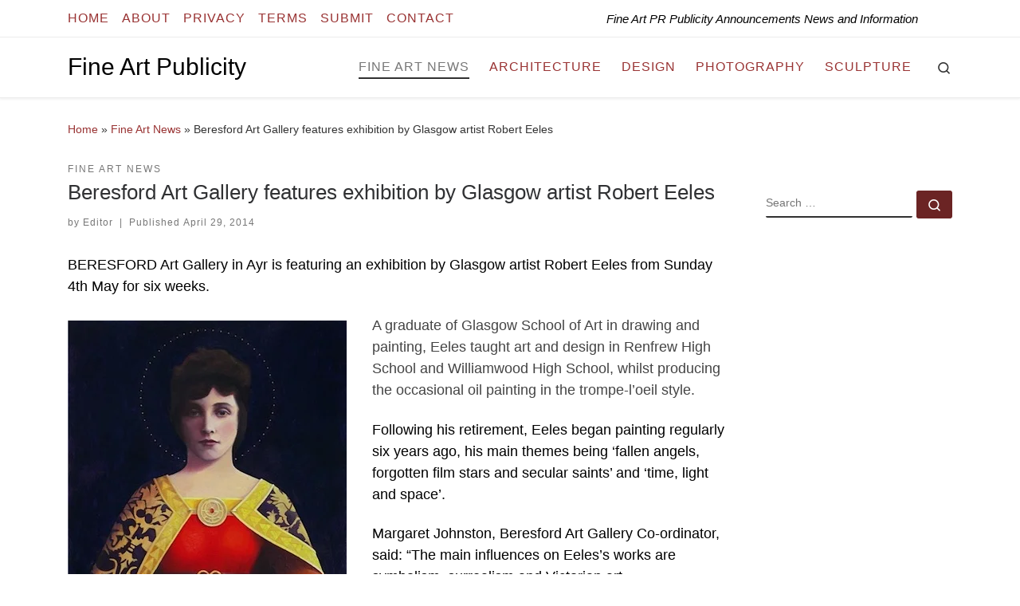

--- FILE ---
content_type: text/html; charset=UTF-8
request_url: https://fineartpublicity.com/2014/04/29/beresford-art-gallery-features-exhibition-by-glasgow-artist-robert-eeles/
body_size: 23971
content:
<!DOCTYPE html>
<!--[if IE 7]><html class="ie ie7" lang="en-US">
<![endif]-->
<!--[if IE 8]><html class="ie ie8" lang="en-US">
<![endif]-->
<!--[if !(IE 7) | !(IE 8)  ]><!--><html lang="en-US" class="no-js">
<!--<![endif]--><head><script data-no-optimize="1">var litespeed_docref=sessionStorage.getItem("litespeed_docref");litespeed_docref&&(Object.defineProperty(document,"referrer",{get:function(){return litespeed_docref}}),sessionStorage.removeItem("litespeed_docref"));</script> <meta charset="UTF-8" /><meta http-equiv="X-UA-Compatible" content="IE=EDGE" /><meta name="viewport" content="width=device-width, initial-scale=1.0" /><link rel="profile"  href="https://gmpg.org/xfn/11" /><link rel="pingback" href="https://fineartpublicity.com/xmlrpc.php" /> <script type="litespeed/javascript">(function(html){html.className=html.className.replace(/\bno-js\b/,'js')})(document.documentElement)</script> <style id="wfc-base-style" type="text/css">.wfc-reset-menu-item-first-letter .navbar .nav>li>a:first-letter {font-size: inherit;}.format-icon:before {color: #5A5A5A;}article .format-icon.tc-hide-icon:before, .safari article.format-video .format-icon.tc-hide-icon:before, .chrome article.format-video .format-icon.tc-hide-icon:before, .safari article.format-image .format-icon.tc-hide-icon:before, .chrome article.format-image .format-icon.tc-hide-icon:before, .safari article.format-gallery .format-icon.tc-hide-icon:before, .safari article.attachment .format-icon.tc-hide-icon:before, .chrome article.format-gallery .format-icon.tc-hide-icon:before, .chrome article.attachment .format-icon.tc-hide-icon:before {content: none!important;}h2#tc-comment-title.tc-hide-icon:before {content: none!important;}.archive .archive-header h1.format-icon.tc-hide-icon:before {content: none!important;}.tc-sidebar h3.widget-title.tc-hide-icon:before {content: none!important;}.footer-widgets h3.widget-title.tc-hide-icon:before {content: none!important;}.tc-hide-icon i, i.tc-hide-icon {display: none !important;}.carousel-control {font-family: "Helvetica Neue", Helvetica, Arial, sans-serif;}.social-block a {font-size: 18px;}footer#footer .colophon .social-block a {font-size: 16px;}.social-block.widget_social a {font-size: 14px;}</style><title>Beresford Art Gallery features exhibition by Glasgow artist Robert Eeles | Fine Art Publicity</title><style>img:is([sizes="auto" i], [sizes^="auto," i]) { contain-intrinsic-size: 3000px 1500px }</style><meta name="description" content="BERESFORD Art Gallery in Ayr is featuring an exhibition by Glasgow artist Robert Eeles from Sunday 4th May for six weeks. A graduate of Glasgow School of Art in drawing and painting, Eeles taught art and design in Renfrew High School and Williamwood High School, whilst producing the occasional oil&hellip;"><meta name="robots" content="index, follow, max-snippet:-1, max-image-preview:large, max-video-preview:-1"><link rel="canonical" href="https://fineartpublicity.com/2014/04/29/beresford-art-gallery-features-exhibition-by-glasgow-artist-robert-eeles/"><meta property="og:url" content="https://fineartpublicity.com/2014/04/29/beresford-art-gallery-features-exhibition-by-glasgow-artist-robert-eeles/"><meta property="og:site_name" content="Fine Art Publicity"><meta property="og:locale" content="en_US"><meta property="og:type" content="article"><meta property="og:title" content="Beresford Art Gallery features exhibition by Glasgow artist Robert Eeles | Fine Art Publicity"><meta property="og:description" content="BERESFORD Art Gallery in Ayr is featuring an exhibition by Glasgow artist Robert Eeles from Sunday 4th May for six weeks. A graduate of Glasgow School of Art in drawing and painting, Eeles taught art and design in Renfrew High School and Williamwood High School, whilst producing the occasional oil&hellip;"><meta property="fb:pages" content=""><meta property="fb:admins" content=""><meta property="fb:app_id" content=""><meta name="twitter:card" content="summary"><meta name="twitter:site" content="@FineArtNews"><meta name="twitter:creator" content="@FineArtNews"><meta name="twitter:title" content="Beresford Art Gallery features exhibition by Glasgow artist Robert Eeles | Fine Art Publicity"><meta name="twitter:description" content="BERESFORD Art Gallery in Ayr is featuring an exhibition by Glasgow artist Robert Eeles from Sunday 4th May for six weeks. A graduate of Glasgow School of Art in drawing and painting, Eeles taught art and design in Renfrew High School and Williamwood High School, whilst producing the occasional oil&hellip;"><link rel="alternate" type="application/rss+xml" title="Fine Art Publicity &raquo; Feed" href="https://fineartpublicity.com/feed/" /><link rel="alternate" type="application/rss+xml" title="Fine Art Publicity &raquo; Comments Feed" href="https://fineartpublicity.com/comments/feed/" /><style id="litespeed-ccss">ul{box-sizing:border-box}:root{--wp--preset--font-size--normal:16px;--wp--preset--font-size--huge:42px}.screen-reader-text{clip:rect(1px,1px,1px,1px);word-wrap:normal!important;border:0;-webkit-clip-path:inset(50%);clip-path:inset(50%);height:1px;margin:-1px;overflow:hidden;padding:0;position:absolute;width:1px}body{--wp--preset--color--black:#000;--wp--preset--color--cyan-bluish-gray:#abb8c3;--wp--preset--color--white:#fff;--wp--preset--color--pale-pink:#f78da7;--wp--preset--color--vivid-red:#cf2e2e;--wp--preset--color--luminous-vivid-orange:#ff6900;--wp--preset--color--luminous-vivid-amber:#fcb900;--wp--preset--color--light-green-cyan:#7bdcb5;--wp--preset--color--vivid-green-cyan:#00d084;--wp--preset--color--pale-cyan-blue:#8ed1fc;--wp--preset--color--vivid-cyan-blue:#0693e3;--wp--preset--color--vivid-purple:#9b51e0;--wp--preset--gradient--vivid-cyan-blue-to-vivid-purple:linear-gradient(135deg,rgba(6,147,227,1) 0%,#9b51e0 100%);--wp--preset--gradient--light-green-cyan-to-vivid-green-cyan:linear-gradient(135deg,#7adcb4 0%,#00d082 100%);--wp--preset--gradient--luminous-vivid-amber-to-luminous-vivid-orange:linear-gradient(135deg,rgba(252,185,0,1) 0%,rgba(255,105,0,1) 100%);--wp--preset--gradient--luminous-vivid-orange-to-vivid-red:linear-gradient(135deg,rgba(255,105,0,1) 0%,#cf2e2e 100%);--wp--preset--gradient--very-light-gray-to-cyan-bluish-gray:linear-gradient(135deg,#eee 0%,#a9b8c3 100%);--wp--preset--gradient--cool-to-warm-spectrum:linear-gradient(135deg,#4aeadc 0%,#9778d1 20%,#cf2aba 40%,#ee2c82 60%,#fb6962 80%,#fef84c 100%);--wp--preset--gradient--blush-light-purple:linear-gradient(135deg,#ffceec 0%,#9896f0 100%);--wp--preset--gradient--blush-bordeaux:linear-gradient(135deg,#fecda5 0%,#fe2d2d 50%,#6b003e 100%);--wp--preset--gradient--luminous-dusk:linear-gradient(135deg,#ffcb70 0%,#c751c0 50%,#4158d0 100%);--wp--preset--gradient--pale-ocean:linear-gradient(135deg,#fff5cb 0%,#b6e3d4 50%,#33a7b5 100%);--wp--preset--gradient--electric-grass:linear-gradient(135deg,#caf880 0%,#71ce7e 100%);--wp--preset--gradient--midnight:linear-gradient(135deg,#020381 0%,#2874fc 100%);--wp--preset--duotone--dark-grayscale:url('#wp-duotone-dark-grayscale');--wp--preset--duotone--grayscale:url('#wp-duotone-grayscale');--wp--preset--duotone--purple-yellow:url('#wp-duotone-purple-yellow');--wp--preset--duotone--blue-red:url('#wp-duotone-blue-red');--wp--preset--duotone--midnight:url('#wp-duotone-midnight');--wp--preset--duotone--magenta-yellow:url('#wp-duotone-magenta-yellow');--wp--preset--duotone--purple-green:url('#wp-duotone-purple-green');--wp--preset--duotone--blue-orange:url('#wp-duotone-blue-orange');--wp--preset--font-size--small:13px;--wp--preset--font-size--medium:20px;--wp--preset--font-size--large:36px;--wp--preset--font-size--x-large:42px;--wp--preset--spacing--20:.44rem;--wp--preset--spacing--30:.67rem;--wp--preset--spacing--40:1rem;--wp--preset--spacing--50:1.5rem;--wp--preset--spacing--60:2.25rem;--wp--preset--spacing--70:3.38rem;--wp--preset--spacing--80:5.06rem;--wp--preset--shadow--natural:6px 6px 9px rgba(0,0,0,.2);--wp--preset--shadow--deep:12px 12px 50px rgba(0,0,0,.4);--wp--preset--shadow--sharp:6px 6px 0px rgba(0,0,0,.2);--wp--preset--shadow--outlined:6px 6px 0px -3px rgba(255,255,255,1),6px 6px rgba(0,0,0,1);--wp--preset--shadow--crisp:6px 6px 0px rgba(0,0,0,1)}*,:after,:before{box-sizing:border-box}html{font-family:sans-serif;line-height:1.15;-webkit-text-size-adjust:100%;-ms-text-size-adjust:100%;-ms-overflow-style:scrollbar}@-ms-viewport{width:device-width}article,aside,header,nav,section{display:block}body{margin:0;font-family:-apple-system,BlinkMacSystemFont,"Segoe UI",Roboto,"Helvetica Neue",Arial,sans-serif,"Apple Color Emoji","Segoe UI Emoji","Segoe UI Symbol";font-size:1rem;font-weight:400;line-height:1.5;color:#212529;text-align:left;background-color:#fff}h1{margin-top:0;margin-bottom:.5rem}p{margin-top:0;margin-bottom:1rem}ul{margin-top:0;margin-bottom:1rem}ul ul{margin-bottom:0}a{color:#007bff;text-decoration:none;background-color:transparent;-webkit-text-decoration-skip:objects}svg:not(:root){overflow:hidden}label{display:inline-block;margin-bottom:.5rem}button{border-radius:0}button,input{margin:0;font-family:inherit;font-size:inherit;line-height:inherit}button,input{overflow:visible}button{text-transform:none}[type=submit],button{-webkit-appearance:button}[type=submit]::-moz-focus-inner,button::-moz-focus-inner{padding:0;border-style:none}[type=search]{outline-offset:-2px;-webkit-appearance:none}[type=search]::-webkit-search-cancel-button,[type=search]::-webkit-search-decoration{-webkit-appearance:none}::-webkit-file-upload-button{font:inherit;-webkit-appearance:button}.container{width:100%;padding-right:15px;padding-left:15px;margin-right:auto;margin-left:auto}@media (min-width:576px){.container{max-width:540px}}@media (min-width:768px){.container{max-width:720px}}@media (min-width:992px){.container{max-width:960px}}@media (min-width:1200px){.container{max-width:1140px}}.row{display:-webkit-box;display:-ms-flexbox;display:flex;-ms-flex-wrap:wrap;flex-wrap:wrap;margin-right:-15px;margin-left:-15px}.col,.col-12,.col-auto,.col-lg-auto,.col-md-3,.col-md-9{position:relative;width:100%;min-height:1px;padding-right:15px;padding-left:15px}.col{-ms-flex-preferred-size:0;flex-basis:0;-webkit-box-flex:1;-ms-flex-positive:1;flex-grow:1;max-width:100%}.col-auto{-webkit-box-flex:0;-ms-flex:0 0 auto;flex:0 0 auto;width:auto;max-width:none}.col-12{-webkit-box-flex:0;-ms-flex:0 0 100%;flex:0 0 100%;max-width:100%}@media (min-width:768px){.col-md-3{-webkit-box-flex:0;-ms-flex:0 0 25%;flex:0 0 25%;max-width:25%}.col-md-9{-webkit-box-flex:0;-ms-flex:0 0 75%;flex:0 0 75%;max-width:75%}}@media (min-width:992px){.col-lg-auto{-webkit-box-flex:0;-ms-flex:0 0 auto;flex:0 0 auto;width:auto;max-width:none}}.nav{display:-webkit-box;display:-ms-flexbox;display:flex;-ms-flex-wrap:wrap;flex-wrap:wrap;padding-left:0;margin-bottom:0;list-style:none}.d-none{display:none!important}.d-flex{display:-webkit-box!important;display:-ms-flexbox!important;display:flex!important}@media (min-width:992px){.d-lg-none{display:none!important}.d-lg-block{display:block!important}.d-lg-flex{display:-webkit-box!important;display:-ms-flexbox!important;display:flex!important}}.flex-row{-webkit-box-orient:horizontal!important;-webkit-box-direction:normal!important;-ms-flex-direction:row!important;flex-direction:row!important}.flex-column{-webkit-box-orient:vertical!important;-webkit-box-direction:normal!important;-ms-flex-direction:column!important;flex-direction:column!important}.flex-nowrap{-ms-flex-wrap:nowrap!important;flex-wrap:nowrap!important}.justify-content-start{-webkit-box-pack:start!important;-ms-flex-pack:start!important;justify-content:flex-start!important}.justify-content-end{-webkit-box-pack:end!important;-ms-flex-pack:end!important;justify-content:flex-end!important}.justify-content-between{-webkit-box-pack:justify!important;-ms-flex-pack:justify!important;justify-content:space-between!important}.align-items-center{-webkit-box-align:center!important;-ms-flex-align:center!important;align-items:center!important}.align-self-start{-ms-flex-item-align:start!important;align-self:flex-start!important}@media (min-width:992px){.flex-lg-row{-webkit-box-orient:horizontal!important;-webkit-box-direction:normal!important;-ms-flex-direction:row!important;flex-direction:row!important}.flex-lg-column{-webkit-box-orient:vertical!important;-webkit-box-direction:normal!important;-ms-flex-direction:column!important;flex-direction:column!important}.flex-lg-nowrap{-ms-flex-wrap:nowrap!important;flex-wrap:nowrap!important}.justify-content-lg-end{-webkit-box-pack:end!important;-ms-flex-pack:end!important;justify-content:flex-end!important}.justify-content-lg-around{-ms-flex-pack:distribute!important;justify-content:space-around!important}}body{font-family:"Source Sans Pro",Arial,sans-serif;line-height:1.55;font-size:.9375em;color:#333}h1{font-size:2.48832em}h1{font-weight:400;color:#303133;line-height:1.25em}h1,p{margin-top:1.25em}.entry-header .post-info,.entry-header .tax__container,form.czr-form.search-form button[type=submit],label{font-size:.833333em}.nav__menu,.page-breadcrumbs,.sidebar{font-size:.95em}.entry-header .header-bottom a,.tax__container a{font-weight:500}.nav__menu{font-weight:600}label{font-weight:700}.btn,.entry-header .header-bottom,.entry-header .post-info,.tax__container a,button[type=submit]{font-family:sans-serif;letter-spacing:1px}.nav__menu,.tax__container a,button[type=submit],form.czr-form label{text-transform:uppercase}.nav__menu{letter-spacing:1px}.tax__container a,label{letter-spacing:2px}@media (min-width:768px){.text-md-right{text-align:right!important}}[class*=" icn-"]:before,[class^=icn-]:before{content:'';font-family:customizr;font-style:normal;font-weight:400;speak:none;vertical-align:middle;display:inline-block;text-decoration:inherit;width:1em;margin-right:.2em;text-align:center;font-variant:normal;text-transform:none;line-height:1em;margin-left:.2em;-webkit-font-smoothing:antialiased;-moz-osx-font-smoothing:grayscale}.icn-search:before{content:'\e802'}.icn-up-small:before{content:'\e810'}.branding__container,.branding__container .branding,.branding__container .mobile-utils__wrapper,.nav__utils,.nav__utils li,.topbar-nav__container,.topbar-nav__menu-wrapper{display:-webkit-box;display:-ms-flexbox;display:flex}.socials{list-style:none}.socials li{display:inline-block}.socials li:before{content:none}.screen-reader-text,.sr-only{position:absolute;width:1px;height:1px;padding:0;margin:-1px;overflow:hidden;clip:rect(0,0,0,0);white-space:nowrap;border:0}.screen-reader-text.skip-link{background-color:#f1f1f1;box-shadow:0 0 2px 2px rgba(0,0,0,.6);color:#21759b;font-weight:700;left:5px;line-height:normal;padding:15px 23px 14px;text-decoration:none;top:5px;height:auto;width:auto}.czr-collapse{display:none}body,html{padding:0;margin:0;-webkit-font-smoothing:antialiased}body{text-align:inherit}a{text-decoration:none;color:#5a5a5a}h1{text-rendering:optimizelegibility}ul{list-style:none}ul li{line-height:1.55em}ul{margin:0;padding:0}p{word-wrap:break-word}.header-skin-light .ham__toggler-span-wrapper .line{background:#313131}.header-skin-light .tc-header .socials a{color:#313131}.header-skin-light .tc-header{color:#313131;background:#fff}.header-skin-light .topbar-navbar__wrapper{border-color:rgba(49,49,49,.09)}.header-skin-light .tc-header{border-bottom-color:rgba(49,49,49,.09)}.header-skin-light .nav__utils a{color:#313131}.header-skin-light .dropdown-menu{background:#fff}.header-skin-light .dropdown-menu{color:#313131}.header-skin-light .navbar-brand-sitename{color:#313131}.header-skin-light .header-tagline{color:#777}.header-skin-light [class*=nav__menu] .nav__link{color:#313131}.header-skin-light [class*=nav__menu] .nav__title:before{background-color:#313131}.header-skin-light .czr-highlight-contextual-menu-items [class*=nav__menu] .current-active>.nav__link,.header-skin-light .czr-highlight-contextual-menu-items [class*=nav__menu] li:not(.dropdown-item).current-active>.nav__link{color:#777}.header-skin-light .header-search__container,.header-skin-light .mobile-nav__container,.header-skin-light .mobile-nav__nav,.header-skin-light .vertical-nav>li:not(:last-of-type){border-color:rgba(49,49,49,.075)}.header-skin-light .tc-header .czr-form label{color:#313131}.header-skin-light .tc-header .czr-form .form-control,.header-skin-light .tc-header .czr-form input:not([type=submit]):not([type=button]):not([type=number]):not([type=checkbox]):not([type=radio]){color:#313131;border-color:#313131}.tc-header:not(.header-transparent){box-shadow:0 2px 2px rgba(102,102,102,.08)}.header-search__container,.mobile-nav__container,.mobile-nav__nav,.tc-header,.topbar-navbar__wrapper,.vertical-nav>li:not(:last-of-type){border-bottom:1px solid}.mobile-nav__nav{border-top:1px solid;backface-visibility:hidden}.mobile-nav__container,.mobile-nav__nav,.mobile-navbar__wrapper,.primary-navbar__wrapper,.topbar-navbar__wrapper{background:inherit}.czr-link-hover-underline [class*=nav__menu] .nav__title{position:relative}.czr-link-hover-underline [class*=nav__menu] .nav__title:before{content:"";position:absolute;width:100%;height:2px;bottom:1px;left:0;visibility:hidden;-webkit-transform:translate3d(0,0,0) scaleX(0);transform:translate3d(0,0,0) scaleX(0)}.czr-highlight-contextual-menu-items [class*=nav__menu] .nav__title{position:relative}.czr-highlight-contextual-menu-items [class*=nav__menu] .nav__title:before{content:"";position:absolute;width:100%;height:2px;bottom:1px;left:0;visibility:hidden;-webkit-transform:translate3d(0,0,0) scaleX(0);transform:translate3d(0,0,0) scaleX(0)}.czr-highlight-contextual-menu-items [class*=nav__menu] .current-active>.nav__link .nav__title:before{visibility:visible;-webkit-transform:translate3d(0,0,0) scaleX(1);transform:translate3d(0,0,0) scaleX(1)}.nav__menu .menu-item{margin:0 6.25px;padding:0}.nav__menu .menu-item .nav__link{overflow:hidden;padding:0 6.25px;display:-webkit-box;display:-ms-flexbox;display:flex;-webkit-box-align:center;-ms-flex-align:center;align-items:center;-webkit-box-pack:justify;-ms-flex-pack:justify;justify-content:space-between}.nav__menu .menu-item .nav__link .nav__title{padding:10px 0 5px;margin-bottom:5px}.regular-nav.nav__menu{margin:0 -12.5px}.czr-dropdown{position:relative}.czr-dropdown-menu{position:absolute;top:100%;left:0;z-index:1000;float:left;min-width:10rem;list-style:none;display:none;max-width:50vw;left:0;text-align:left}.dropdown-menu.czr-dropdown-menu{border-radius:0;border:0;margin:0;padding:0;font-size:inherit}.regular-nav .dropdown-menu.czr-dropdown-menu{box-shadow:1px 2px 2px 2px rgba(0,0,0,.15)}.ham-toggler-menu,.search-toggle_btn{padding:1.25em 15px;-ms-flex-item-align:center;align-self:center;display:block;height:auto;position:relative}@media (max-width:767px){.mobile-navbar__wrapper .ham-toggler-menu,.mobile-navbar__wrapper .search-toggle_btn{padding:1.25em 10px}}.ham-toggler-menu{-webkit-appearance:none;background:0 0;border:none}.ham__toggler-span-wrapper{height:12px;position:relative;width:20px;display:block}.ham__toggler-span-wrapper .line{display:block;width:20px;height:1.4px;position:absolute;-webkit-border-radius:5px;-webkit-background-clip:padding-box;-moz-border-radius:5px;-moz-background-clip:padding;border-radius:5px;background-clip:padding-box;-webkit-backface-visibility:hidden;backface-visibility:hidden}.ham__toggler-span-wrapper .line.line-1{top:0}.ham__toggler-span-wrapper .line.line-2{top:50%}.ham__toggler-span-wrapper .line.line-3{top:100%}.nav__search .czr-dropdown-menu{width:100%;margin:0;max-width:none}.czr-search-expand{display:none;background:#fff;position:absolute;z-index:100;top:49px;width:340px;-webkit-box-shadow:0 1px 0 rgba(255,255,255,.1);box-shadow:0 1px 0 rgba(255,255,255,.1)}.czr-search-expand .czr-search-expand-inner{border:1px solid #eee;box-shadow:0 0 5px rgba(0,0,0,.2),0 1px 0 rgba(255,255,255,.15);padding:15px}.czr-search-expand .czr-search-expand-inner .form-group{margin:0}.czr-search-expand .czr-search-expand-inner .form-group .czr-search-field{outline:0!important;color:#313131!important;border-color:#313131!important}@media (max-width:992px){.czr-search-expand{display:none!important}}.vertical-nav.mobile-nav__menu{margin:0 -12.5px}.primary-navbar__wrapper .branding__container.col{max-width:85%;width:auto}.primary-navbar__wrapper.has-horizontal-menu .branding__container{max-width:33%}.mobile-navbar__wrapper .branding__container{position:static}.branding{padding-top:.425em;padding-bottom:.425em;overflow:hidden}.branding .col-auto{max-width:100%;padding-right:0;padding-left:0;flex-shrink:1}.branding .navbar-brand-sitename span{display:block;white-space:normal}.branding .navbar-brand{font-size:2.4em;line-height:1.5em;margin:0;vertical-align:middle;display:inline-block;padding-top:.25rem;padding-bottom:.25rem;white-space:nowrap;max-width:100%;height:auto;color:#313131}.branding .header-tagline{font-size:.9em;line-height:normal;padding:0;margin:2px .1em 0 0;width:100%}.branding__container .branding,.branding__container .mobile-utils__wrapper{flex-shrink:1}.mobile-utils__wrapper .header-search__container{display:block;border-bottom:none;margin:37.5px auto}.header-tagline{font-style:italic}.nav__utils{flex-shrink:0;padding:0;max-width:100%}@media (max-width:767px){.mobile-navbar__wrapper .nav__utils .utils{margin-right:-10px;margin-left:-10px}}.header-search__container{margin:37.5px 0 18.75px}.header-search__container .czr-form .form-group{margin:12.5px 0 18.75px;padding-bottom:1.25em}.mobile-nav__container{padding:0}.primary-navbar__wrapper{-ms-flex-wrap:nowrap;flex-wrap:nowrap}.primary-navbar__wrapper .branding__container,.primary-navbar__wrapper .primary-nav__menu-wrapper,.primary-navbar__wrapper .primary-nav__utils li,.primary-navbar__wrapper .primary-nav__wrapper{display:-webkit-box;display:-ms-flexbox;display:flex}.primary-navbar__wrapper .primary-nav__wrapper{margin:0 -15px}.primary-navbar__wrapper .primary-nav__container{display:-webkit-box;display:-ms-flexbox;display:flex;-ms-flex-preferred-size:0;flex-basis:0;-webkit-box-flex:1;-ms-flex-positive:1;flex-grow:1}.primary-navbar__wrapper .primary-nav__menu-wrapper{width:100%}.primary-navbar__wrapper .primary-nav__nav{flex-shrink:1;-ms-flex-preferred-size:auto;flex-basis:auto}.primary-navbar__wrapper .col{max-width:100%}.tc-header{position:relative;z-index:100}.mobile-sticky{box-shadow:0 0 5px rgba(0,0,0,.2),0 1px 0 rgba(255,255,255,.15)}.mobile-sticky .mobile-nav__nav{position:absolute;width:100%;box-shadow:0 6px 8px 0 rgba(120,120,120,.9)}.mobile-sticky .mobile-nav__nav .mobile-nav__inner{max-height:90vh;overflow:auto}.mobile-navbar__wrapper .branding{padding-top:4px;padding-bottom:4px}.mobile-navbar__wrapper .branding .navbar-brand{font-size:1.5em}.mobile-navbar__wrapper .mobile-nav__inner{margin-bottom:20px}@media (min-width:768px){.mobile-navbar__wrapper .branding{padding-top:5px;padding-bottom:5px}}@media (min-width:992px){.topbar-navbar__row{min-height:40px}}.topbar-navbar__row .header-tagline{flex-shrink:1}.topbar-navbar__row .col-auto{max-width:100%}.topbar-nav__container,.topbar-nav__menu-wrapper{-webkit-box-flex:1;-ms-flex-positive:1;flex-grow:1;flex-shrink:1;max-width:100%}.topbar-nav__socials{flex-shrink:1}.topbar-nav__socials{padding-top:3px;padding-bottom:3px}@media (max-width:575px){.topbar-nav__socials{width:100%}}.topbar-nav__menu,.topbar-nav__nav{width:100%}.topbar-nav__menu .menu-item a,.topbar-nav__menu a,.topbar-nav__nav .menu-item a,.topbar-nav__nav a{font-weight:400;text-transform:none}.topbar-nav__menu.nav__menu{margin:0 -.5rem}.topbar-nav__menu.nav__menu>.menu-item{margin:0 .25rem}.topbar-nav__menu.nav__menu>.menu-item>a{padding:0 .25rem}.topbar-nav__menu.nav__menu>.menu-item>a>span:first-of-type{padding:12px 0 4px;margin-bottom:8px}.socials{margin:0 -6.5px}.socials li{padding:0 6.5px}.socials a{display:block}.btn,button[type=submit]{display:inline-block;font-weight:400;line-height:1.25;text-align:center;white-space:nowrap;vertical-align:middle;border:1px solid transparent;padding:.5em 1em;border-radius:2px;border-width:2px;border-style:solid;font-size:1em;text-decoration:none}button[type=submit]{background-color:#3b3b3b;color:#fff;border-color:#3b3b3b}button[type=submit]{background-color:#3b3b3b;color:#fff;border-color:#3b3b3b}button[type=submit]{line-height:inherit}.tax__container a{position:relative;display:inline-block;vertical-align:middle}.czr-btta{background-color:rgba(59,59,59,.2);color:#fff;display:none;width:46px;height:45px;position:fixed!important;bottom:100px;opacity:0;z-index:100;border-width:1px;padding:0}.czr-btta.right{right:-45px}.czr-btta i{line-height:43px;display:inline-block}.czr-btta i:before{font-weight:700}@media (min-width:576px){.czr-btta{display:block}}.v-separator{margin:0 .625em;text-align:center}.tab-content{margin-top:1.25em}label{color:#313131;font-family:sans-serif;max-width:100%;margin-bottom:.3em}input{display:block;line-height:initial;padding:7.5px 15px;margin:auto;border:1px solid #eceeef;border-radius:2px;max-width:100%;font:inherit;font-weight:400;box-shadow:inset 0 2px 1px rgba(0,0,0,.025)}form.czr-form.search-form .form-group{display:-webkit-box;display:-ms-flexbox;display:flex}form.czr-form.search-form label{position:relative!important;margin-right:5px;-webkit-box-flex:1;-ms-flex:1;flex:1}form.czr-form.search-form label:after,form.czr-form.search-form label:before{content:"";display:table}form.czr-form.search-form label:after{clear:both}form.czr-form.search-form label input{padding-left:26px;line-height:30px;width:100%}form.czr-form.search-form button[type=submit]{padding:0 10px;font-weight:600;display:inline-block;-webkit-border-radius:3px;border-radius:3px;line-height:31px;font-size:15px;height:35px;text-transform:none}form.czr-form label{font-size:1em}form.czr-form input:not([type=submit]):not([type=button]):not([type=number]):not([type=checkbox]):not([type=radio]){border:none;border-bottom:2px solid #313131;padding:0 0 2px;color:#202020;position:relative;box-shadow:none;width:100%;background:0 0}form.czr-form .czr-focus{position:relative;margin-top:2.5em}form.czr-form .czr-focus label{display:block;position:absolute;z-index:1;color:#aaa}form.czr-form .czr-focus label span{float:left}.czr-search-field{padding-right:2em}.czr-search-field::-ms-clear{display:none}@-webkit-keyframes autofill{to{background:0 0;color:inherit}}.czr-search-field:-webkit-autofill{-webkit-animation-name:autofill;-webkit-animation-fill-mode:both}#tc-page-wrap{position:relative;background:inherit;z-index:1;word-wrap:break-word}#main-wrapper:after,#main-wrapper:before,#tc-page-wrap:after,#tc-page-wrap:before{display:table;content:'';line-height:0}#content,#main-wrapper{padding-bottom:2.5em}.container[role=main]{margin-top:2em}ul ul{margin-left:1em}@media (max-width:575px){ul ul{margin-left:0}}.entry-title{line-height:1.5;margin-bottom:.3125em}.tc-content-inner{color:#777}.tc-content-inner{max-width:100%}.entry-header .entry-title{word-wrap:break-word;margin-top:0}.entry-header .header-bottom{color:#777;position:relative;margin:0 0 2em}article .entry-content{font-size:1.2em;line-height:1.55em;color:#444}.page-breadcrumbs{margin-top:2em;margin-bottom:2em}.post-content{color:#313131}section[class^=post-]{margin:2em 0}section.post-content{margin-top:0}.post-info a:not(.btn){color:#777}.post-info a:not(.btn) span:after,.post-info a:not(.btn) span:before{background-color:#313131}@media screen and (min-width:480px) and (max-width:667px){.sidebar{padding:0 2.5em}}.widget-area .widget{margin-bottom:2.5em}.widget-area .widget li:not(:last-of-type){margin-bottom:.625em}.widget-area .widget li:before{content:none}.widget-area a{color:#777}@media (min-width:768px){.tc-sidebar.right{padding-left:2.5em}}a{color:#933}button[type=submit]{border-color:#6b2424}button[type=submit]{background-color:#6b2424}#czr-push-footer{display:none;visibility:hidden}.tc-sidebar a{color:#000;font-size:1.06rem;font-weight:600}.entry-content p{font-size:1.13rem;color:#000}.tc-header .branding .navbar-brand-sitename{color:#000}.tc-header .header-tagline{color:#000}.tc-header .nav__menu li a.nav__link{color:#000}.wpt_widget_content{position:relative;border:1px solid #e4e4e4}.wpt_widget_content a{color:#444}.wpt_widget_content ul.wpt-tabs li{list-style:none;display:block;width:50%;float:left;text-align:center;margin:0;padding:0!important}.wpt_widget_content .tab_title a{display:block;background:#f0f0f0;border-left:1px solid #e4e4e4;border-bottom:1px solid #e4e4e4;padding:2px 0 4px;line-height:2.4;text-decoration:none;position:relative;font-weight:700}.wpt_widget_content .tab_title:first-child a{margin-left:0;border-left:0}.wpt_widget_content .inside{background:#fff;padding-top:10px}.clear{clear:both}</style><link rel="preload" data-asynced="1" data-optimized="2" as="style" onload="this.onload=null;this.rel='stylesheet'" href="https://fineartpublicity.com/wp-content/litespeed/ucss/7c25db36cd80e5c93128fb680091b661.css?ver=14ce3" /><script data-optimized="1" type="litespeed/javascript" data-src="https://fineartpublicity.com/wp-content/plugins/litespeed-cache/assets/js/css_async.min.js"></script> <style id='classic-theme-styles-inline-css'>/*! This file is auto-generated */
.wp-block-button__link{color:#fff;background-color:#32373c;border-radius:9999px;box-shadow:none;text-decoration:none;padding:calc(.667em + 2px) calc(1.333em + 2px);font-size:1.125em}.wp-block-file__button{background:#32373c;color:#fff;text-decoration:none}</style><style id='global-styles-inline-css'>:root{--wp--preset--aspect-ratio--square: 1;--wp--preset--aspect-ratio--4-3: 4/3;--wp--preset--aspect-ratio--3-4: 3/4;--wp--preset--aspect-ratio--3-2: 3/2;--wp--preset--aspect-ratio--2-3: 2/3;--wp--preset--aspect-ratio--16-9: 16/9;--wp--preset--aspect-ratio--9-16: 9/16;--wp--preset--color--black: #000000;--wp--preset--color--cyan-bluish-gray: #abb8c3;--wp--preset--color--white: #ffffff;--wp--preset--color--pale-pink: #f78da7;--wp--preset--color--vivid-red: #cf2e2e;--wp--preset--color--luminous-vivid-orange: #ff6900;--wp--preset--color--luminous-vivid-amber: #fcb900;--wp--preset--color--light-green-cyan: #7bdcb5;--wp--preset--color--vivid-green-cyan: #00d084;--wp--preset--color--pale-cyan-blue: #8ed1fc;--wp--preset--color--vivid-cyan-blue: #0693e3;--wp--preset--color--vivid-purple: #9b51e0;--wp--preset--gradient--vivid-cyan-blue-to-vivid-purple: linear-gradient(135deg,rgba(6,147,227,1) 0%,rgb(155,81,224) 100%);--wp--preset--gradient--light-green-cyan-to-vivid-green-cyan: linear-gradient(135deg,rgb(122,220,180) 0%,rgb(0,208,130) 100%);--wp--preset--gradient--luminous-vivid-amber-to-luminous-vivid-orange: linear-gradient(135deg,rgba(252,185,0,1) 0%,rgba(255,105,0,1) 100%);--wp--preset--gradient--luminous-vivid-orange-to-vivid-red: linear-gradient(135deg,rgba(255,105,0,1) 0%,rgb(207,46,46) 100%);--wp--preset--gradient--very-light-gray-to-cyan-bluish-gray: linear-gradient(135deg,rgb(238,238,238) 0%,rgb(169,184,195) 100%);--wp--preset--gradient--cool-to-warm-spectrum: linear-gradient(135deg,rgb(74,234,220) 0%,rgb(151,120,209) 20%,rgb(207,42,186) 40%,rgb(238,44,130) 60%,rgb(251,105,98) 80%,rgb(254,248,76) 100%);--wp--preset--gradient--blush-light-purple: linear-gradient(135deg,rgb(255,206,236) 0%,rgb(152,150,240) 100%);--wp--preset--gradient--blush-bordeaux: linear-gradient(135deg,rgb(254,205,165) 0%,rgb(254,45,45) 50%,rgb(107,0,62) 100%);--wp--preset--gradient--luminous-dusk: linear-gradient(135deg,rgb(255,203,112) 0%,rgb(199,81,192) 50%,rgb(65,88,208) 100%);--wp--preset--gradient--pale-ocean: linear-gradient(135deg,rgb(255,245,203) 0%,rgb(182,227,212) 50%,rgb(51,167,181) 100%);--wp--preset--gradient--electric-grass: linear-gradient(135deg,rgb(202,248,128) 0%,rgb(113,206,126) 100%);--wp--preset--gradient--midnight: linear-gradient(135deg,rgb(2,3,129) 0%,rgb(40,116,252) 100%);--wp--preset--font-size--small: 13px;--wp--preset--font-size--medium: 20px;--wp--preset--font-size--large: 36px;--wp--preset--font-size--x-large: 42px;--wp--preset--spacing--20: 0.44rem;--wp--preset--spacing--30: 0.67rem;--wp--preset--spacing--40: 1rem;--wp--preset--spacing--50: 1.5rem;--wp--preset--spacing--60: 2.25rem;--wp--preset--spacing--70: 3.38rem;--wp--preset--spacing--80: 5.06rem;--wp--preset--shadow--natural: 6px 6px 9px rgba(0, 0, 0, 0.2);--wp--preset--shadow--deep: 12px 12px 50px rgba(0, 0, 0, 0.4);--wp--preset--shadow--sharp: 6px 6px 0px rgba(0, 0, 0, 0.2);--wp--preset--shadow--outlined: 6px 6px 0px -3px rgba(255, 255, 255, 1), 6px 6px rgba(0, 0, 0, 1);--wp--preset--shadow--crisp: 6px 6px 0px rgba(0, 0, 0, 1);}:where(.is-layout-flex){gap: 0.5em;}:where(.is-layout-grid){gap: 0.5em;}body .is-layout-flex{display: flex;}.is-layout-flex{flex-wrap: wrap;align-items: center;}.is-layout-flex > :is(*, div){margin: 0;}body .is-layout-grid{display: grid;}.is-layout-grid > :is(*, div){margin: 0;}:where(.wp-block-columns.is-layout-flex){gap: 2em;}:where(.wp-block-columns.is-layout-grid){gap: 2em;}:where(.wp-block-post-template.is-layout-flex){gap: 1.25em;}:where(.wp-block-post-template.is-layout-grid){gap: 1.25em;}.has-black-color{color: var(--wp--preset--color--black) !important;}.has-cyan-bluish-gray-color{color: var(--wp--preset--color--cyan-bluish-gray) !important;}.has-white-color{color: var(--wp--preset--color--white) !important;}.has-pale-pink-color{color: var(--wp--preset--color--pale-pink) !important;}.has-vivid-red-color{color: var(--wp--preset--color--vivid-red) !important;}.has-luminous-vivid-orange-color{color: var(--wp--preset--color--luminous-vivid-orange) !important;}.has-luminous-vivid-amber-color{color: var(--wp--preset--color--luminous-vivid-amber) !important;}.has-light-green-cyan-color{color: var(--wp--preset--color--light-green-cyan) !important;}.has-vivid-green-cyan-color{color: var(--wp--preset--color--vivid-green-cyan) !important;}.has-pale-cyan-blue-color{color: var(--wp--preset--color--pale-cyan-blue) !important;}.has-vivid-cyan-blue-color{color: var(--wp--preset--color--vivid-cyan-blue) !important;}.has-vivid-purple-color{color: var(--wp--preset--color--vivid-purple) !important;}.has-black-background-color{background-color: var(--wp--preset--color--black) !important;}.has-cyan-bluish-gray-background-color{background-color: var(--wp--preset--color--cyan-bluish-gray) !important;}.has-white-background-color{background-color: var(--wp--preset--color--white) !important;}.has-pale-pink-background-color{background-color: var(--wp--preset--color--pale-pink) !important;}.has-vivid-red-background-color{background-color: var(--wp--preset--color--vivid-red) !important;}.has-luminous-vivid-orange-background-color{background-color: var(--wp--preset--color--luminous-vivid-orange) !important;}.has-luminous-vivid-amber-background-color{background-color: var(--wp--preset--color--luminous-vivid-amber) !important;}.has-light-green-cyan-background-color{background-color: var(--wp--preset--color--light-green-cyan) !important;}.has-vivid-green-cyan-background-color{background-color: var(--wp--preset--color--vivid-green-cyan) !important;}.has-pale-cyan-blue-background-color{background-color: var(--wp--preset--color--pale-cyan-blue) !important;}.has-vivid-cyan-blue-background-color{background-color: var(--wp--preset--color--vivid-cyan-blue) !important;}.has-vivid-purple-background-color{background-color: var(--wp--preset--color--vivid-purple) !important;}.has-black-border-color{border-color: var(--wp--preset--color--black) !important;}.has-cyan-bluish-gray-border-color{border-color: var(--wp--preset--color--cyan-bluish-gray) !important;}.has-white-border-color{border-color: var(--wp--preset--color--white) !important;}.has-pale-pink-border-color{border-color: var(--wp--preset--color--pale-pink) !important;}.has-vivid-red-border-color{border-color: var(--wp--preset--color--vivid-red) !important;}.has-luminous-vivid-orange-border-color{border-color: var(--wp--preset--color--luminous-vivid-orange) !important;}.has-luminous-vivid-amber-border-color{border-color: var(--wp--preset--color--luminous-vivid-amber) !important;}.has-light-green-cyan-border-color{border-color: var(--wp--preset--color--light-green-cyan) !important;}.has-vivid-green-cyan-border-color{border-color: var(--wp--preset--color--vivid-green-cyan) !important;}.has-pale-cyan-blue-border-color{border-color: var(--wp--preset--color--pale-cyan-blue) !important;}.has-vivid-cyan-blue-border-color{border-color: var(--wp--preset--color--vivid-cyan-blue) !important;}.has-vivid-purple-border-color{border-color: var(--wp--preset--color--vivid-purple) !important;}.has-vivid-cyan-blue-to-vivid-purple-gradient-background{background: var(--wp--preset--gradient--vivid-cyan-blue-to-vivid-purple) !important;}.has-light-green-cyan-to-vivid-green-cyan-gradient-background{background: var(--wp--preset--gradient--light-green-cyan-to-vivid-green-cyan) !important;}.has-luminous-vivid-amber-to-luminous-vivid-orange-gradient-background{background: var(--wp--preset--gradient--luminous-vivid-amber-to-luminous-vivid-orange) !important;}.has-luminous-vivid-orange-to-vivid-red-gradient-background{background: var(--wp--preset--gradient--luminous-vivid-orange-to-vivid-red) !important;}.has-very-light-gray-to-cyan-bluish-gray-gradient-background{background: var(--wp--preset--gradient--very-light-gray-to-cyan-bluish-gray) !important;}.has-cool-to-warm-spectrum-gradient-background{background: var(--wp--preset--gradient--cool-to-warm-spectrum) !important;}.has-blush-light-purple-gradient-background{background: var(--wp--preset--gradient--blush-light-purple) !important;}.has-blush-bordeaux-gradient-background{background: var(--wp--preset--gradient--blush-bordeaux) !important;}.has-luminous-dusk-gradient-background{background: var(--wp--preset--gradient--luminous-dusk) !important;}.has-pale-ocean-gradient-background{background: var(--wp--preset--gradient--pale-ocean) !important;}.has-electric-grass-gradient-background{background: var(--wp--preset--gradient--electric-grass) !important;}.has-midnight-gradient-background{background: var(--wp--preset--gradient--midnight) !important;}.has-small-font-size{font-size: var(--wp--preset--font-size--small) !important;}.has-medium-font-size{font-size: var(--wp--preset--font-size--medium) !important;}.has-large-font-size{font-size: var(--wp--preset--font-size--large) !important;}.has-x-large-font-size{font-size: var(--wp--preset--font-size--x-large) !important;}
:where(.wp-block-post-template.is-layout-flex){gap: 1.25em;}:where(.wp-block-post-template.is-layout-grid){gap: 1.25em;}
:where(.wp-block-columns.is-layout-flex){gap: 2em;}:where(.wp-block-columns.is-layout-grid){gap: 2em;}
:root :where(.wp-block-pullquote){font-size: 1.5em;line-height: 1.6;}</style><style id='popular-posts-style-inline-css'>.wli_popular_posts-class h3, .wli_popular_posts-class h3 a {color: #000000 !important;font-size: 16px !important;}.wli_popular_posts-class a {
						color: #000000 !important;
				}.wli_popular_posts-class a:hover, .wli_popular_posts-class h3 a:hover {
						color: #993333 !important;
					}.wli_popular_posts-class h3, .wli_popular_posts-class h3 a {
        		font-weight:  !important;
    		}.wli_popular_posts-class h3, .wli_popular_posts-class h3 a {
        		font-style:  !important;
    		}.wli_popular_posts-class ul.wli_popular_posts-listing li .popular-posts-excerpt {
        		font-weight:  !important;
    		}.wli_popular_posts-class ul.wli_popular_posts-listing li .popular-posts-excerpt {
        		font-style:  !important;
    		}</style><style id='customizr-main-inline-css'>::-moz-selection{background-color:#993333}::selection{background-color:#993333}a,.btn-skin:active,.btn-skin:focus,.btn-skin:hover,.btn-skin.inverted,.grid-container__classic .post-type__icon,.post-type__icon:hover .icn-format,.grid-container__classic .post-type__icon:hover .icn-format,[class*='grid-container__'] .entry-title a.czr-title:hover,input[type=checkbox]:checked::before{color:#993333}.czr-css-loader > div ,.btn-skin,.btn-skin:active,.btn-skin:focus,.btn-skin:hover,.btn-skin-h-dark,.btn-skin-h-dark.inverted:active,.btn-skin-h-dark.inverted:focus,.btn-skin-h-dark.inverted:hover{border-color:#993333}.tc-header.border-top{border-top-color:#993333}[class*='grid-container__'] .entry-title a:hover::after,.grid-container__classic .post-type__icon,.btn-skin,.btn-skin.inverted:active,.btn-skin.inverted:focus,.btn-skin.inverted:hover,.btn-skin-h-dark,.btn-skin-h-dark.inverted:active,.btn-skin-h-dark.inverted:focus,.btn-skin-h-dark.inverted:hover,.sidebar .widget-title::after,input[type=radio]:checked::before{background-color:#993333}.btn-skin-light:active,.btn-skin-light:focus,.btn-skin-light:hover,.btn-skin-light.inverted{color:#c65353}input:not([type='submit']):not([type='button']):not([type='number']):not([type='checkbox']):not([type='radio']):focus,textarea:focus,.btn-skin-light,.btn-skin-light.inverted,.btn-skin-light:active,.btn-skin-light:focus,.btn-skin-light:hover,.btn-skin-light.inverted:active,.btn-skin-light.inverted:focus,.btn-skin-light.inverted:hover{border-color:#c65353}.btn-skin-light,.btn-skin-light.inverted:active,.btn-skin-light.inverted:focus,.btn-skin-light.inverted:hover{background-color:#c65353}.btn-skin-lightest:active,.btn-skin-lightest:focus,.btn-skin-lightest:hover,.btn-skin-lightest.inverted{color:#cc6666}.btn-skin-lightest,.btn-skin-lightest.inverted,.btn-skin-lightest:active,.btn-skin-lightest:focus,.btn-skin-lightest:hover,.btn-skin-lightest.inverted:active,.btn-skin-lightest.inverted:focus,.btn-skin-lightest.inverted:hover{border-color:#cc6666}.btn-skin-lightest,.btn-skin-lightest.inverted:active,.btn-skin-lightest.inverted:focus,.btn-skin-lightest.inverted:hover{background-color:#cc6666}.pagination,a:hover,a:focus,a:active,.btn-skin-dark:active,.btn-skin-dark:focus,.btn-skin-dark:hover,.btn-skin-dark.inverted,.btn-skin-dark-oh:active,.btn-skin-dark-oh:focus,.btn-skin-dark-oh:hover,.post-info a:not(.btn):hover,.grid-container__classic .post-type__icon .icn-format,[class*='grid-container__'] .hover .entry-title a,.widget-area a:not(.btn):hover,a.czr-format-link:hover,.format-link.hover a.czr-format-link,button[type=submit]:hover,button[type=submit]:active,button[type=submit]:focus,input[type=submit]:hover,input[type=submit]:active,input[type=submit]:focus,.tabs .nav-link:hover,.tabs .nav-link.active,.tabs .nav-link.active:hover,.tabs .nav-link.active:focus{color:#6b2424}.grid-container__classic.tc-grid-border .grid__item,.btn-skin-dark,.btn-skin-dark.inverted,button[type=submit],input[type=submit],.btn-skin-dark:active,.btn-skin-dark:focus,.btn-skin-dark:hover,.btn-skin-dark.inverted:active,.btn-skin-dark.inverted:focus,.btn-skin-dark.inverted:hover,.btn-skin-h-dark:active,.btn-skin-h-dark:focus,.btn-skin-h-dark:hover,.btn-skin-h-dark.inverted,.btn-skin-h-dark.inverted,.btn-skin-h-dark.inverted,.btn-skin-dark-oh:active,.btn-skin-dark-oh:focus,.btn-skin-dark-oh:hover,.btn-skin-dark-oh.inverted:active,.btn-skin-dark-oh.inverted:focus,.btn-skin-dark-oh.inverted:hover,button[type=submit]:hover,button[type=submit]:active,button[type=submit]:focus,input[type=submit]:hover,input[type=submit]:active,input[type=submit]:focus{border-color:#6b2424}.btn-skin-dark,.btn-skin-dark.inverted:active,.btn-skin-dark.inverted:focus,.btn-skin-dark.inverted:hover,.btn-skin-h-dark:active,.btn-skin-h-dark:focus,.btn-skin-h-dark:hover,.btn-skin-h-dark.inverted,.btn-skin-h-dark.inverted,.btn-skin-h-dark.inverted,.btn-skin-dark-oh.inverted:active,.btn-skin-dark-oh.inverted:focus,.btn-skin-dark-oh.inverted:hover,.grid-container__classic .post-type__icon:hover,button[type=submit],input[type=submit],.czr-link-hover-underline .widgets-list-layout-links a:not(.btn)::before,.czr-link-hover-underline .widget_archive a:not(.btn)::before,.czr-link-hover-underline .widget_nav_menu a:not(.btn)::before,.czr-link-hover-underline .widget_rss ul a:not(.btn)::before,.czr-link-hover-underline .widget_recent_entries a:not(.btn)::before,.czr-link-hover-underline .widget_categories a:not(.btn)::before,.czr-link-hover-underline .widget_meta a:not(.btn)::before,.czr-link-hover-underline .widget_recent_comments a:not(.btn)::before,.czr-link-hover-underline .widget_pages a:not(.btn)::before,.czr-link-hover-underline .widget_calendar a:not(.btn)::before,[class*='grid-container__'] .hover .entry-title a::after,a.czr-format-link::before,.comment-author a::before,.comment-link::before,.tabs .nav-link.active::before{background-color:#6b2424}.btn-skin-dark-shaded:active,.btn-skin-dark-shaded:focus,.btn-skin-dark-shaded:hover,.btn-skin-dark-shaded.inverted{background-color:rgba(107,36,36,0.2)}.btn-skin-dark-shaded,.btn-skin-dark-shaded.inverted:active,.btn-skin-dark-shaded.inverted:focus,.btn-skin-dark-shaded.inverted:hover{background-color:rgba(107,36,36,0.8)}
#czr-push-footer { display: none; visibility: hidden; }
        .czr-sticky-footer #czr-push-footer.sticky-footer-enabled { display: block; }</style> <script id="nb-jquery" type="litespeed/javascript" data-src="https://fineartpublicity.com/wp-includes/js/jquery/jquery.min.js" id="jquery-core-js"></script> <script id="file_uploads_nfpluginsettings-js-extra" type="litespeed/javascript">var params={"clearLogRestUrl":"https:\/\/fineartpublicity.com\/wp-json\/nf-file-uploads\/debug-log\/delete-all","clearLogButtonId":"file_uploads_clear_debug_logger","downloadLogRestUrl":"https:\/\/fineartpublicity.com\/wp-json\/nf-file-uploads\/debug-log\/get-all","downloadLogButtonId":"file_uploads_download_debug_logger"}</script> <script id="tc-scripts-js-extra" type="litespeed/javascript">var CZRParams={"assetsPath":"https:\/\/fineartpublicity.com\/wp-content\/themes\/customizr-pro\/assets\/front\/","mainScriptUrl":"https:\/\/fineartpublicity.com\/wp-content\/themes\/customizr-pro\/assets\/front\/js\/tc-scripts.min.js?2.4.27","deferFontAwesome":"1","fontAwesomeUrl":"https:\/\/fineartpublicity.com\/wp-content\/themes\/customizr-pro\/assets\/shared\/fonts\/fa\/css\/fontawesome-all.min.css?2.4.27","_disabled":[],"centerSliderImg":"1","isLightBoxEnabled":"1","SmoothScroll":{"Enabled":!0,"Options":{"touchpadSupport":!1}},"isAnchorScrollEnabled":"","anchorSmoothScrollExclude":{"simple":["[class*=edd]",".carousel-control","[data-toggle=\"modal\"]","[data-toggle=\"dropdown\"]","[data-toggle=\"czr-dropdown\"]","[data-toggle=\"tooltip\"]","[data-toggle=\"popover\"]","[data-toggle=\"collapse\"]","[data-toggle=\"czr-collapse\"]","[data-toggle=\"tab\"]","[data-toggle=\"pill\"]","[data-toggle=\"czr-pill\"]","[class*=upme]","[class*=um-]"],"deep":{"classes":[],"ids":[]}},"timerOnScrollAllBrowsers":"1","centerAllImg":"1","HasComments":"","LoadModernizr":"1","stickyHeader":"","extLinksStyle":"","extLinksTargetExt":"","extLinksSkipSelectors":{"classes":["btn","button"],"ids":[]},"dropcapEnabled":"","dropcapWhere":{"post":"","page":""},"dropcapMinWords":"","dropcapSkipSelectors":{"tags":["IMG","IFRAME","H1","H2","H3","H4","H5","H6","BLOCKQUOTE","UL","OL"],"classes":["btn"],"id":[]},"imgSmartLoadEnabled":"","imgSmartLoadOpts":{"parentSelectors":["[class*=grid-container], .article-container",".__before_main_wrapper",".widget-front",".post-related-articles",".tc-singular-thumbnail-wrapper",".sek-module-inner"],"opts":{"excludeImg":[".tc-holder-img"]}},"imgSmartLoadsForSliders":"1","pluginCompats":[],"isWPMobile":"","menuStickyUserSettings":{"desktop":"no_stick","mobile":"stick_up"},"adminAjaxUrl":"https:\/\/fineartpublicity.com\/wp-admin\/admin-ajax.php","ajaxUrl":"https:\/\/fineartpublicity.com\/?czrajax=1","frontNonce":{"id":"CZRFrontNonce","handle":"3de5bc6603"},"isDevMode":"","isModernStyle":"1","i18n":{"Permanently dismiss":"Permanently dismiss"},"frontNotifications":{"welcome":{"enabled":!1,"content":"","dismissAction":"dismiss_welcome_note_front"}},"preloadGfonts":"1","googleFonts":"Source+Sans+Pro","version":"2.4.27"}</script> <link rel="https://api.w.org/" href="https://fineartpublicity.com/wp-json/" /><link rel="alternate" title="JSON" type="application/json" href="https://fineartpublicity.com/wp-json/wp/v2/posts/33840" /><link rel="EditURI" type="application/rsd+xml" title="RSD" href="https://fineartpublicity.com/xmlrpc.php?rsd" /><meta name="generator" content="WordPress 6.8.3" /><link rel='shortlink' href='https://fineartpublicity.com/?p=33840' /><link rel="alternate" title="oEmbed (JSON)" type="application/json+oembed" href="https://fineartpublicity.com/wp-json/oembed/1.0/embed?url=https%3A%2F%2Ffineartpublicity.com%2F2014%2F04%2F29%2Fberesford-art-gallery-features-exhibition-by-glasgow-artist-robert-eeles%2F" /><link rel="alternate" title="oEmbed (XML)" type="text/xml+oembed" href="https://fineartpublicity.com/wp-json/oembed/1.0/embed?url=https%3A%2F%2Ffineartpublicity.com%2F2014%2F04%2F29%2Fberesford-art-gallery-features-exhibition-by-glasgow-artist-robert-eeles%2F&#038;format=xml" /><style type="text/css">/*
	Settings for Syon Policy
	*/
	#syon-privacy
	{
		font-family:Arial;
		font-size:12px;
	}</style><link rel="preload" as="font" type="font/woff2" href="https://fineartpublicity.com/wp-content/themes/customizr-pro/assets/shared/fonts/customizr/customizr.woff2?128396981" crossorigin="anonymous"/><style id="wfc-style-post_content" type="text/css" data-origin="server">/* Setting : Post content / excerpt */ 
.entry-content p, .entry-summary p {
font-size : 1.13rem;
color : #000000;
}

/* Setting : Post content / excerpt */ 
.entry-content p:hover, .entry-summary p:hover {
color : #000000;
}</style><style id="wfc-style-post_list_titles" type="text/css" data-origin="server">/* Setting : Post list titles */ 
.grid-container .entry-title > .czr-title {
font-size : 1.38rem;
font-weight : 500;
color : #000000;
}

/* Setting : Post list titles */ 
.grid-container .entry-title > .czr-title:hover {
color : #993333;
}</style><style id="wfc-style-site_title" type="text/css" data-origin="server">/* Setting : Site title */ 
.tc-header .branding .navbar-brand-sitename {
color : #000000;
font-size : 1.88rem;
}

/* Setting : Site title */ 
.tc-header .branding .navbar-brand-sitename:hover {
color : #993333;
}</style><style id="wfc-style-site_description" type="text/css" data-origin="server">/* Setting : Site description */ 
.tc-header .header-tagline {
color : #000000;
}

/* Setting : Site description */ 
.tc-header .header-tagline:hover {
color : #000000;
}</style><style id="wfc-style-menu_items" type="text/css" data-origin="server">/* Setting : Menu items */ 
.tc-header .nav__menu li a.nav__link, .tc-sn .nav__menu li a.nav__link, [class*=nav__menu] .nav__link-wrapper .caret__dropdown-toggler {
color : #993333;
font-weight : 400;
font-size : 1.00rem;
}

/* Setting : Menu items */ 
.tc-header .nav__menu li a.nav__link:hover, .tc-sn .nav__menu li a.nav__link:hover, [class*=nav__menu] .nav__link-wrapper .caret__dropdown-toggler:hover {
color : #000000;
}</style><style id="wfc-style-sidebars_links" type="text/css" data-origin="server">/* Setting : Links in sidebars */ 
.tc-sidebar a {
font-size : 1.06rem;
font-weight : 500;
color : #000000;
}

/* Setting : Links in sidebars */ 
.tc-sidebar a:hover {
color : #993333;
}</style><style id="wfc-style-single_post_title" type="text/css" data-origin="server">/* Setting : Single post/page titles */ 
.single #content .entry-header .entry-title, .page #content .entry-header .entry-title {
font-size : 1.63rem;
}</style></head><body class="nb-3-3-8 nimble-no-local-data-skp__post_post_33840 nimble-no-group-site-tmpl-skp__all_post wp-singular post-template-default single single-post postid-33840 single-format-standard wp-embed-responsive wp-theme-customizr-pro wp-child-theme-fineartp sek-hide-rc-badge czr-link-hover-underline header-skin-light footer-skin-light czr-r-sidebar tc-center-images czr-full-layout customizr-pro-2-4-27-with-child-theme czr-sticky-footer">
<a class="screen-reader-text skip-link" href="#content">Skip to content</a><div id="tc-page-wrap" class=""><header class="tpnav-header__header tc-header sl-logo_left sticky-brand-shrink-on sticky-transparent czr-submenu-fade czr-submenu-move czr-highlight-contextual-menu-items" ><div class="topbar-navbar__wrapper " ><div class="container"><div class="row flex-row flex-lg-nowrap justify-content-start justify-content-lg-end align-items-center topbar-navbar__row"><div class="topbar-nav__container col col-auto d-none d-lg-flex"><nav id="topbar-nav" class="topbar-nav__nav"><div class="nav__menu-wrapper topbar-nav__menu-wrapper czr-open-on-hover" ><ul id="topbar-menu" class="topbar-nav__menu regular-nav nav__menu nav"><li id="menu-item-36793" class="menu-item menu-item-type-custom menu-item-object-custom menu-item-home menu-item-36793"><a href="https://fineartpublicity.com/" class="nav__link"><span class="nav__title">HOME</span></a></li><li id="menu-item-36794" class="menu-item menu-item-type-post_type menu-item-object-page menu-item-36794"><a href="https://fineartpublicity.com/about/" class="nav__link"><span class="nav__title">ABOUT</span></a></li><li id="menu-item-36796" class="menu-item menu-item-type-post_type menu-item-object-page menu-item-36796"><a href="https://fineartpublicity.com/privacy/" class="nav__link"><span class="nav__title">PRIVACY</span></a></li><li id="menu-item-36798" class="menu-item menu-item-type-post_type menu-item-object-page menu-item-36798"><a href="https://fineartpublicity.com/terms/" class="nav__link"><span class="nav__title">TERMS</span></a></li><li id="menu-item-36797" class="menu-item menu-item-type-post_type menu-item-object-page menu-item-36797"><a href="https://fineartpublicity.com/submit-news/" class="nav__link"><span class="nav__title">SUBMIT</span></a></li><li id="menu-item-36795" class="menu-item menu-item-type-post_type menu-item-object-page menu-item-36795"><a href="https://fineartpublicity.com/contact/" class="nav__link"><span class="nav__title">CONTACT</span></a></li></ul></div></nav></div>
<span class="header-tagline col col-auto d-none d-lg-flex" >
Fine Art PR Publicity Announcements News and Information</span><div class="topbar-nav__socials social-links col col-auto d-none d-lg-block"><ul class="socials " ><li ><a rel="nofollow noopener noreferrer" class="social-icon icon-feed"  title="Subscribe to my rss feed" aria-label="Subscribe to my rss feed" href="https://fineartpublicity.com/feed/rss/"  target="_blank"  style="color:#993333"><i class="fas fa-rss"></i></a></li><li ><a rel="nofollow noopener noreferrer" class="social-icon icon-twitter"  title="Follow us on Twitter" aria-label="Follow us on Twitter" href="https://twitter.com/fineartnews?lang=en"  target="_blank"  style="color:#993333"><i class="fab fa-twitter"></i></a></li></ul></div></div></div></div><div class="primary-navbar__wrapper d-none d-lg-block has-horizontal-menu" ><div class="container"><div class="row align-items-center flex-row primary-navbar__row"><div class="branding__container col col-auto" ><div class="branding align-items-center flex-column "><div class="branding-row d-flex flex-row align-items-center align-self-start">
<span class="navbar-brand col-auto " >
<a class="navbar-brand-sitename " href="https://fineartpublicity.com/">
<span>Fine Art Publicity</span>
</a>
</span></div></div></div><div class="primary-nav__container justify-content-lg-around col col-lg-auto flex-lg-column" ><div class="primary-nav__wrapper flex-lg-row align-items-center justify-content-end"><nav class="primary-nav__nav col" id="primary-nav"><div class="nav__menu-wrapper primary-nav__menu-wrapper justify-content-end czr-open-on-hover" ><ul id="main-menu" class="primary-nav__menu regular-nav nav__menu nav"><li id="menu-item-35875" class="menu-item menu-item-type-taxonomy menu-item-object-category current-post-ancestor current-menu-parent current-post-parent current-active menu-item-35875"><a href="https://fineartpublicity.com/category/fine-art-news/" class="nav__link"><span class="nav__title">Fine Art News</span></a></li><li id="menu-item-35878" class="menu-item menu-item-type-taxonomy menu-item-object-category menu-item-35878"><a href="https://fineartpublicity.com/category/architecture/" class="nav__link"><span class="nav__title">Architecture</span></a></li><li id="menu-item-35879" class="menu-item menu-item-type-taxonomy menu-item-object-category menu-item-35879"><a href="https://fineartpublicity.com/category/design/" class="nav__link"><span class="nav__title">Design</span></a></li><li id="menu-item-35876" class="menu-item menu-item-type-taxonomy menu-item-object-category menu-item-35876"><a href="https://fineartpublicity.com/category/photography/" class="nav__link"><span class="nav__title">Photography</span></a></li><li id="menu-item-35877" class="menu-item menu-item-type-taxonomy menu-item-object-category menu-item-35877"><a href="https://fineartpublicity.com/category/sculpture/" class="nav__link"><span class="nav__title">Sculpture</span></a></li></ul></div></nav><div class="primary-nav__utils nav__utils col-auto" ><ul class="nav utils flex-row flex-nowrap regular-nav"><li class="nav__search " >
<a href="#" class="search-toggle_btn icn-search czr-overlay-toggle_btn"  aria-expanded="false"><span class="sr-only">Search</span></a><div class="czr-search-expand"><div class="czr-search-expand-inner"><div class="search-form__container " ><form action="https://fineartpublicity.com/" method="get" class="czr-form search-form"><div class="form-group czr-focus">
<label for="s-696d72b8d8b58" id="lsearch-696d72b8d8b58">
<span class="screen-reader-text">Search</span>
<input id="s-696d72b8d8b58" class="form-control czr-search-field" name="s" type="search" value="" aria-describedby="lsearch-696d72b8d8b58" placeholder="Search &hellip;">
</label>
<button type="submit" class="button"><i class="icn-search"></i><span class="screen-reader-text">Search &hellip;</span></button></div></form></div></div></div></li></ul></div></div></div></div></div></div><div class="mobile-navbar__wrapper d-lg-none mobile-sticky" ><div class="branding__container justify-content-between align-items-center container" ><div class="branding flex-column"><div class="branding-row d-flex align-self-start flex-row align-items-center">
<span class="navbar-brand col-auto " >
<a class="navbar-brand-sitename " href="https://fineartpublicity.com/">
<span>Fine Art Publicity</span>
</a>
</span></div>
<span class="header-tagline col col-auto" >
Fine Art PR Publicity Announcements News and Information</span></div><div class="mobile-utils__wrapper nav__utils regular-nav"><ul class="nav utils row flex-row flex-nowrap"><li class="nav__search " >
<a href="#" class="search-toggle_btn icn-search czr-dropdown" data-aria-haspopup="true" aria-expanded="false"><span class="sr-only">Search</span></a><div class="czr-search-expand"><div class="czr-search-expand-inner"><div class="search-form__container " ><form action="https://fineartpublicity.com/" method="get" class="czr-form search-form"><div class="form-group czr-focus">
<label for="s-696d72b8d8eca" id="lsearch-696d72b8d8eca">
<span class="screen-reader-text">Search</span>
<input id="s-696d72b8d8eca" class="form-control czr-search-field" name="s" type="search" value="" aria-describedby="lsearch-696d72b8d8eca" placeholder="Search &hellip;">
</label>
<button type="submit" class="button"><i class="icn-search"></i><span class="screen-reader-text">Search &hellip;</span></button></div></form></div></div></div><ul class="dropdown-menu czr-dropdown-menu"><li class="header-search__container container"><div class="search-form__container " ><form action="https://fineartpublicity.com/" method="get" class="czr-form search-form"><div class="form-group czr-focus">
<label for="s-696d72b8d8fdf" id="lsearch-696d72b8d8fdf">
<span class="screen-reader-text">Search</span>
<input id="s-696d72b8d8fdf" class="form-control czr-search-field" name="s" type="search" value="" aria-describedby="lsearch-696d72b8d8fdf" placeholder="Search &hellip;">
</label>
<button type="submit" class="button"><i class="icn-search"></i><span class="screen-reader-text">Search &hellip;</span></button></div></form></div></li></ul></li><li class="hamburger-toggler__container " >
<button class="ham-toggler-menu czr-collapsed" data-toggle="czr-collapse" data-target="#mobile-nav"><span class="ham__toggler-span-wrapper"><span class="line line-1"></span><span class="line line-2"></span><span class="line line-3"></span></span><span class="screen-reader-text">Menu</span></button></li></ul></div></div><div class="mobile-nav__container " ><nav class="mobile-nav__nav flex-column czr-collapse" id="mobile-nav"><div class="mobile-nav__inner container"><div class="nav__menu-wrapper mobile-nav__menu-wrapper czr-open-on-click" ><ul id="mobile-nav-menu" class="mobile-nav__menu vertical-nav nav__menu flex-column nav"><li class="menu-item menu-item-type-custom menu-item-object-custom menu-item-home menu-item-36793"><a href="https://fineartpublicity.com/" class="nav__link"><span class="nav__title">HOME</span></a></li><li class="menu-item menu-item-type-post_type menu-item-object-page menu-item-36794"><a href="https://fineartpublicity.com/about/" class="nav__link"><span class="nav__title">ABOUT</span></a></li><li class="menu-item menu-item-type-post_type menu-item-object-page menu-item-36796"><a href="https://fineartpublicity.com/privacy/" class="nav__link"><span class="nav__title">PRIVACY</span></a></li><li class="menu-item menu-item-type-post_type menu-item-object-page menu-item-36798"><a href="https://fineartpublicity.com/terms/" class="nav__link"><span class="nav__title">TERMS</span></a></li><li class="menu-item menu-item-type-post_type menu-item-object-page menu-item-36797"><a href="https://fineartpublicity.com/submit-news/" class="nav__link"><span class="nav__title">SUBMIT</span></a></li><li class="menu-item menu-item-type-post_type menu-item-object-page menu-item-36795"><a href="https://fineartpublicity.com/contact/" class="nav__link"><span class="nav__title">CONTACT</span></a></li></ul></div></div></nav></div></div></header><div id="main-wrapper" class="section"><div class="czr-hot-crumble container page-breadcrumbs" role="navigation" ><div class="row"><nav class="breadcrumbs col-12"><span class="trail-begin"><a href="https://fineartpublicity.com" title="Fine Art Publicity" rel="home" class="trail-begin">Home</a></span> <span class="sep">&raquo;</span> <a href="https://fineartpublicity.com/category/fine-art-news/" title="Fine Art News">Fine Art News</a> <span class="sep">&raquo;</span> <span class="trail-end">Beresford Art Gallery features exhibition by Glasgow artist Robert Eeles</span></nav></div></div><div class="container" role="main"><div class="flex-row row column-content-wrapper"><div id="content" class="col-12 col-md-9 article-container"><article id="post-33840" class="post-33840 post type-post status-publish format-standard category-fine-art-news czr-hentry" ><header class="entry-header " ><div class="entry-header-inner"><div class="tax__container post-info entry-meta">
<a class="tax__link" href="https://fineartpublicity.com/category/fine-art-news/" title="View all posts in Fine Art News"> <span>Fine Art News</span> </a></div><h1 class="entry-title">Beresford Art Gallery features exhibition by Glasgow artist Robert Eeles</h1><div class="header-bottom"><div class="post-info">
<span class="entry-meta">
<span class="author-meta">by <span class="author vcard"><span class="author_name"><a class="url fn n" href="https://fineartpublicity.com/author/fap246/" title="View all posts by Editor" rel="author">Editor</a></span></span></span><span class="v-separator">|</span>Published <a href="https://fineartpublicity.com/2014/04/29/" title="12:15 pm" rel="bookmark"><time class="entry-date published updated" datetime="April 29, 2014">April 29, 2014</time></a></span></div></div></div></header><div class="post-entry tc-content-inner"><section class="post-content entry-content " ><div class="czr-wp-the-content"><p>BERESFORD Art Gallery in Ayr is featuring an exhibition by Glasgow artist Robert Eeles from Sunday 4th May for six weeks.</p><p><figure id="attachment_33842" aria-describedby="caption-attachment-33842" style="width: 350px" class="wp-caption alignleft"><img data-lazyloaded="1" src="[data-uri]" fetchpriority="high" decoding="async" data-src="http://fineartpublicity.com/wp-content/uploads/2014/04/Robert-Eeles-Time-considered-as-a-Helix-of-Semi-precious-stones.jpg.webp" alt="Robert Eeles Time considered as a Helix of Semi - precious stones" width="350" height="487" class="size-full wp-image-33842" /><figcaption id="caption-attachment-33842" class="wp-caption-text">Robert Eeles Time considered as a Helix of Semi &#8211; precious stones</figcaption></figure>A graduate of Glasgow School of Art in drawing and painting, Eeles taught art and design in Renfrew High School and Williamwood High School, whilst producing the occasional oil painting in the trompe-l’oeil style.</p><p>Following his retirement, Eeles began painting regularly six years ago, his main themes being ‘fallen angels, forgotten film stars and secular saints’ and ‘time, light and space’.</p><p>Margaret Johnston, Beresford Art Gallery Co-ordinator, said: “The main influences on Eeles’s works are symbolism, surrealism and Victorian art.<br />
“All his paintings have a narrative and are composed of separate images of actual locations/objects and individuals. These are then blended to produce a ‘true’ but non-existent reality with a hidden story or meaning within the image.”</p><p>A previous prize winner of The Glasgow Herald Open Exhibition, Eeles has exhibited in: The Maclaurin Gallery, Ayr (Costley and Costley Award winner, 2013); Compass Gallery, Glasgow; Paisley Art Institute and Glasgow School of Art, amongst many others.</p><p>Works are produced in oil on canvas, board or 425gm. watercolour paper and painted in natural light. Eeles’s Beresford Art Gallery exhibition preview evening is from 6.30pm on Sunday 4th May.</p><p>For further information please contact Margaret Johnston on tel 01292 313343<br />
Issued on behalf of Costley &#038; Costley Hoteliers by Liquorice Media tel 0141 297 1699 <a onclick="javascript:pageTracker._trackPageview('/outgoing/www.liquorice-media.com');"  href="http://www.liquorice-media.com">www.liquorice-media.com</a></p><div class="crp_related     crp-text-only"><h3>Related Posts:</h3><ul><li><a href="https://fineartpublicity.com/2010/02/11/ben-kelly-international-orange-please-shut-the-gate-at-the-glasgow-school-of-art/"     class="crp_link post-9553"><span class="crp_title">Ben Kelly International Orange: Please Shut the Gate&hellip;</span></a></li><li><a href="https://fineartpublicity.com/2010/06/01/strike-shuts-glasgow-museums/"     class="crp_link post-13125"><span class="crp_title">Glasgow Museums and Art Galleries Closed</span></a></li><li><a href="https://fineartpublicity.com/2010/06/25/the-royal-glasgow-institute-rgi-new-graduates-exhibition-2010/"     class="crp_link post-13860"><span class="crp_title">RGI New Graduates Exhibition 2010</span></a></li></ul><div class="crp_clear"></div></div></div><footer class="post-footer clearfix"><div class="row entry-meta justify-content-between align-items-center"></div></footer></section></div></article><section class="post-related-articles czr-carousel " id="related-posts-section" ><header class="row flex-row"><h3 class="related-posts_title col">You may also like</h3><div class="related-posts_nav col col-auto">
<span class="btn btn-skin-dark inverted czr-carousel-prev slider-control czr-carousel-control disabled icn-left-open-big" title="Previous related articles" tabindex="0"></span>
<span class="btn btn-skin-dark inverted czr-carousel-next slider-control czr-carousel-control icn-right-open-big" title="Next related articles" tabindex="0"></span></div></header><div class="row grid-container__square-mini carousel-inner"><article id="post-14513_related_posts" class="col-6 grid-item czr-related-post post-14513 post type-post status-publish format-standard category-fine-art-news czr-hentry" ><div class="grid__item flex-wrap flex-lg-nowrap flex-row"><section class="tc-thumbnail entry-media__holder col-12 col-lg-6 czr__r-w1by1" ><div class="entry-media__wrapper czr__r-i js-centering">
<a class="bg-link" rel="bookmark" href="https://fineartpublicity.com/2010/07/13/lush-life-chapter-four-let-it-die-at-lehmann-maupin/"></a>
<img data-lazyloaded="1" src="[data-uri]" width="235" height="384" data-src="https://fineartpublicity.com/wp-content/uploads/2010/07/Robert-Melee.jpg.webp" class="attachment-tc-sq-thumb tc-thumb-type-attachment czr-img no-lazy" alt="" decoding="async" loading="lazy" /><div class="post-action btn btn-skin-dark-shaded inverted"><a href="https://fineartpublicity.com/wp-content/uploads/2010/07/Robert-Melee.jpg" class="expand-img icn-expand"></a></div></div></section><section class="tc-content entry-content__holder col-12 col-lg-6 czr__r-w1by1"><div class="entry-content__wrapper"><header class="entry-header " ><div class="entry-header-inner "><div class="entry-meta post-info">
Published <a href="https://fineartpublicity.com/2010/07/13/lush-life-chapter-four-let-it-die-at-lehmann-maupin/" title="Permalink to:&nbsp;LUSH LIFE Chapter Four: Let it Die at Lehmann Maupin" rel="bookmark"><time class="entry-date published updated" datetime="July 13, 2010">July 13, 2010</time></a></div><h2 class="entry-title ">
<a class="czr-title" href="https://fineartpublicity.com/2010/07/13/lush-life-chapter-four-let-it-die-at-lehmann-maupin/" rel="bookmark">LUSH LIFE Chapter Four: Let it Die at Lehmann Maupin</a></h2></div></header><div class="tc-content-inner entry-summary"  ><div class="czr-wp-the-content"><p>Lehmann Maupin announces its participation in LUSH LIFE, an exhibition curated by Franklin Evans and Omar Lopez-Chahoud and inspired by Richard Price&#8217;s <a class="moretag" href="https://fineartpublicity.com/2010/07/13/lush-life-chapter-four-let-it-die-at-lehmann-maupin/">[Read More]</a></p></div></div></div></section></div></article><article id="post-19971_related_posts" class="col-6 grid-item czr-related-post post-19971 post type-post status-publish format-standard category-fine-art-news czr-hentry" ><div class="grid__item flex-wrap flex-lg-nowrap flex-row"><section class="tc-thumbnail entry-media__holder col-12 col-lg-6 czr__r-w1by1" ><div class="entry-media__wrapper czr__r-i js-centering">
<a class="bg-link" rel="bookmark" href="https://fineartpublicity.com/2011/03/10/sothebys-new-york-modern-contemporary-south-asian-art-sale/"></a>
<img data-lazyloaded="1" src="[data-uri]" width="510" height="341" data-src="https://fineartpublicity.com/wp-content/uploads/2011/03/T.-V.-Santhosh.jpg.webp" class="attachment-tc-sq-thumb tc-thumb-type-attachment czr-img no-lazy" alt="" decoding="async" loading="lazy" data-srcset="https://fineartpublicity.com/wp-content/uploads/2011/03/T.-V.-Santhosh.jpg.webp 580w, https://fineartpublicity.com/wp-content/uploads/2011/03/T.-V.-Santhosh-400x268.jpg.webp 400w, https://fineartpublicity.com/wp-content/uploads/2011/03/T.-V.-Santhosh-550x368.jpg.webp 550w" data-sizes="auto, (max-width: 510px) 100vw, 510px" /><div class="post-action btn btn-skin-dark-shaded inverted"><a href="https://fineartpublicity.com/wp-content/uploads/2011/03/T.-V.-Santhosh.jpg" class="expand-img icn-expand"></a></div></div></section><section class="tc-content entry-content__holder col-12 col-lg-6 czr__r-w1by1"><div class="entry-content__wrapper"><header class="entry-header " ><div class="entry-header-inner "><div class="entry-meta post-info">
Published <a href="https://fineartpublicity.com/2011/03/10/sothebys-new-york-modern-contemporary-south-asian-art-sale/" title="Permalink to:&nbsp;Sotheby&#8217;s New York Modern &#038; Contemporary South Asian Art Sale" rel="bookmark"><time class="entry-date published updated" datetime="March 10, 2011">March 10, 2011</time></a></div><h2 class="entry-title ">
<a class="czr-title" href="https://fineartpublicity.com/2011/03/10/sothebys-new-york-modern-contemporary-south-asian-art-sale/" rel="bookmark">Sotheby&#8217;s New York Modern &#038; Contemporary South Asian Art Sale</a></h2></div></header><div class="tc-content-inner entry-summary"  ><div class="czr-wp-the-content"><p>Sotheby’s New York sale of Modern &#038; Contemporary South Asian Art on 25 March 2011 will be led by one of the <a class="moretag" href="https://fineartpublicity.com/2011/03/10/sothebys-new-york-modern-contemporary-south-asian-art-sale/">[Read More]</a></p></div></div></div></section></div></article><article id="post-143_related_posts" class="col-6 grid-item czr-related-post post-143 post type-post status-publish format-standard category-fine-art-news czr-hentry" ><div class="grid__item flex-wrap flex-lg-nowrap flex-row"><section class="tc-thumbnail entry-media__holder col-12 col-lg-6 czr__r-w1by1" ><div class="entry-media__wrapper czr__r-i js-centering">
<a class="bg-link" rel="bookmark" href="https://fineartpublicity.com/2008/03/25/artbrussels-art-fair-2008/"></a>
<svg class="czr-svg-placeholder thumb-standard-empty" id="696d72b901431" viewBox="0 0 1792 1792" xmlns="http://www.w3.org/2000/svg"><path d="M928 832q0-14-9-23t-23-9q-66 0-113 47t-47 113q0 14 9 23t23 9 23-9 9-23q0-40 28-68t68-28q14 0 23-9t9-23zm224 130q0 106-75 181t-181 75-181-75-75-181 75-181 181-75 181 75 75 181zm-1024 574h1536v-128h-1536v128zm1152-574q0-159-112.5-271.5t-271.5-112.5-271.5 112.5-112.5 271.5 112.5 271.5 271.5 112.5 271.5-112.5 112.5-271.5zm-1024-642h384v-128h-384v128zm-128 192h1536v-256h-828l-64 128h-644v128zm1664-256v1280q0 53-37.5 90.5t-90.5 37.5h-1536q-53 0-90.5-37.5t-37.5-90.5v-1280q0-53 37.5-90.5t90.5-37.5h1536q53 0 90.5 37.5t37.5 90.5z"/></svg>
<img data-lazyloaded="1" src="[data-uri]" class="czr-img-placeholder" data-src="https://fineartpublicity.com/wp-content/themes/customizr-pro/assets/front/img/thumb-standard-empty.png" alt="Artbrussels Art Fair 2008" data-czr-post-id="696d72b901431" width="300" height="300"/></div></section><section class="tc-content entry-content__holder col-12 col-lg-6 czr__r-w1by1"><div class="entry-content__wrapper"><header class="entry-header " ><div class="entry-header-inner "><div class="entry-meta post-info">
Published <a href="https://fineartpublicity.com/2008/03/25/artbrussels-art-fair-2008/" title="Permalink to:&nbsp;Artbrussels Art Fair 2008" rel="bookmark"><time class="entry-date published updated" datetime="March 25, 2008">March 25, 2008</time></a></div><h2 class="entry-title ">
<a class="czr-title" href="https://fineartpublicity.com/2008/03/25/artbrussels-art-fair-2008/" rel="bookmark">Artbrussels Art Fair 2008</a></h2></div></header><div class="tc-content-inner entry-summary"  ><div class="czr-wp-the-content"><p>Artbruseels is one of the most important art fairs in Europe. The fair takes place in the Brussels Expo complex at the <a class="moretag" href="https://fineartpublicity.com/2008/03/25/artbrussels-art-fair-2008/">[Read More]</a></p></div></div></div></section></div></article><article id="post-38210_related_posts" class="col-6 grid-item czr-related-post post-38210 post type-post status-publish format-standard category-fine-art-news czr-hentry" ><div class="grid__item flex-wrap flex-lg-nowrap flex-row"><section class="tc-thumbnail entry-media__holder col-12 col-lg-6 czr__r-w1by1" ><div class="entry-media__wrapper czr__r-i js-centering">
<a class="bg-link" rel="bookmark" href="https://fineartpublicity.com/2023/03/29/440-gallery-announces-mapping-juried-exhibition/"></a>
<img data-lazyloaded="1" src="[data-uri]" width="510" height="510" data-src="https://fineartpublicity.com/wp-content/uploads/2023/03/Mapping-Juried-Exhibition.jpg.webp" class="attachment-tc-sq-thumb tc-thumb-type-attachment czr-img no-lazy" alt="" decoding="async" loading="lazy" data-srcset="https://fineartpublicity.com/wp-content/uploads/2023/03/Mapping-Juried-Exhibition.jpg.webp 800w, https://fineartpublicity.com/wp-content/uploads/2023/03/Mapping-Juried-Exhibition-150x150.jpg.webp 150w, https://fineartpublicity.com/wp-content/uploads/2023/03/Mapping-Juried-Exhibition-400x400.jpg.webp 400w, https://fineartpublicity.com/wp-content/uploads/2023/03/Mapping-Juried-Exhibition-768x768.jpg.webp 768w, https://fineartpublicity.com/wp-content/uploads/2023/03/Mapping-Juried-Exhibition-550x550.jpg.webp 550w" data-sizes="auto, (max-width: 510px) 100vw, 510px" /><div class="post-action btn btn-skin-dark-shaded inverted"><a href="https://fineartpublicity.com/wp-content/uploads/2023/03/Mapping-Juried-Exhibition.jpg" class="expand-img icn-expand"></a></div></div></section><section class="tc-content entry-content__holder col-12 col-lg-6 czr__r-w1by1"><div class="entry-content__wrapper"><header class="entry-header " ><div class="entry-header-inner "><div class="entry-meta post-info">
Published <a href="https://fineartpublicity.com/2023/03/29/440-gallery-announces-mapping-juried-exhibition/" title="Permalink to:&nbsp;440 Gallery announces Mapping Juried Exhibition" rel="bookmark"><time class="entry-date published updated" datetime="March 29, 2023">March 29, 2023</time></a></div><h2 class="entry-title ">
<a class="czr-title" href="https://fineartpublicity.com/2023/03/29/440-gallery-announces-mapping-juried-exhibition/" rel="bookmark">440 Gallery announces Mapping Juried Exhibition</a></h2></div></header><div class="tc-content-inner entry-summary"  ><div class="czr-wp-the-content"><p>440 Gallery announces an open Call for Artists for the 2023 Annual Theme Show. The topic for the national juried exhibition is <a class="moretag" href="https://fineartpublicity.com/2023/03/29/440-gallery-announces-mapping-juried-exhibition/">[Read More]</a></p></div></div></div></section></div></article></div></section><div id="czr-comments" class="comments-area " ><div id="comments" class="comments_container comments czr-comments-block"><section class="post-comments"></section></div></div></div><div class="right sidebar tc-sidebar col-12 col-md-3 text-md-right" ><div id="right" class="widget-area" role="complementary"><aside id="search-5" class="widget widget_search"><div class="search-form__container " ><form action="https://fineartpublicity.com/" method="get" class="czr-form search-form"><div class="form-group czr-focus">
<label for="s-696d72b903659" id="lsearch-696d72b903659">
<span class="screen-reader-text">Search</span>
<input id="s-696d72b903659" class="form-control czr-search-field" name="s" type="search" value="" aria-describedby="lsearch-696d72b903659" placeholder="Search &hellip;">
</label>
<button type="submit" class="button"><i class="icn-search"></i><span class="screen-reader-text">Search &hellip;</span></button></div></form></div></aside><aside id="custom_html-2" class="widget_text widget widget_custom_html"><div class="textwidget custom-html-widget"><script type="litespeed/javascript" data-src="https://pagead2.googlesyndication.com/pagead/js/adsbygoogle.js"></script> 
<ins class="adsbygoogle"
style="display:block"
data-ad-client="ca-pub-2613643160292752"
data-ad-slot="5829191077"
data-ad-format="auto"
data-full-width-responsive="true"></ins> <script type="litespeed/javascript">(adsbygoogle=window.adsbygoogle||[]).push({})</script></div></aside></div></div></div></div><div id="czr-push-footer" ></div></div><div class="container-fluid"><div class="post-navigation row " ><nav id="nav-below" class="col-12"><h2 class="sr-only">Post navigation</h2><ul class="czr_pager row flex-row flex-no-wrap"><li class="previous col-5 text-left">
<span class="sr-only">Previous post</span>
<span class="nav-previous nav-dir"><a href="https://fineartpublicity.com/2014/04/28/costley-costley-hosts-art-demonstration-by-leading-scottish-contemporary-landscape-artist/" rel="prev"><span class="meta-nav"><i class="arrow icn-left-open-big"></i><span class="meta-nav-title">Costley &#038; Costley hosts art demonstration by leading Scottish contemporary landscape artist</span></span></a></span></li><li class="nav-back col-2 text-center">
<a href="https://fineartpublicity.com/" title="Back to post list">
<span><i class="icn-grid-empty"></i></span>
<span class="sr-only">Back to post list</span>
</a></li><li class="next col-5 text-right">
<span class="sr-only">Next post</span>
<span class="nav-next nav-dir"><a href="https://fineartpublicity.com/2014/04/30/8th-berlin-biennale-for-contemporary-art-2/" rel="next"><span class="meta-nav"><span class="meta-nav-title">8th Berlin Biennale for Contemporary Art</span><i class="arrow icn-right-open-big"></i></span></a></span></li></ul></nav></div></div><div id="footer-horizontal-widget-area" class=" widget__wrapper" role="complementary" ><div class="container widget__container"><div class="row"><div class="col-12"><aside id="custom_html-5" class="widget_text widget widget_custom_html"><div class="textwidget custom-html-widget"><script type="litespeed/javascript" data-src="https://pagead2.googlesyndication.com/pagead/js/adsbygoogle.js"></script> 
<ins class="adsbygoogle"
style="display:block"
data-ad-client="ca-pub-2613643160292752"
data-ad-slot="7908559502"
data-ad-format="auto"
data-full-width-responsive="true"></ins> <script type="litespeed/javascript">(adsbygoogle=window.adsbygoogle||[]).push({})</script></div></aside></div></div></div></div><footer id="footer" class="footer__wrapper" ><div id="footer-widget-area" class="widget__wrapper" role="complementary" ><div class="container widget__container"><div class="row"><div id="footer_one" class="col-md-4 col-12"><aside id="text-470478386" class="widget widget_text"><h5 class="widget-title">FineArtPublicity.com</h5><div class="textwidget">Any questions regarding news or information above please contact the entity mentioned in the article directly.  FineArtPublicity.com™ is not responsible for information contained in news releases.
Fine Art Publicity™ offers a Free Publicity Announcement and News Publishing Service. Please read our <a href="https://fineartpublicity.com/terms/">TERMS</a> and Upload your News using the <a href="https://fineartpublicity.com/submit-news/">SUBMIT NEWS</a> Link above. No site registration required.
&copy; 1998 - 2025 Fine Art Publicity™ Copyrights and Trademarks are the property of their owners. All Rights Reserved</div></aside></div><div id="footer_two" class="col-md-4 col-12"><aside id="text-470478392" class="widget widget_text"><h5 class="widget-title">Privacy and Cookies</h5><div class="textwidget">This website uses cookies to store information. We use third party advertisements  to support our site. Some of these advertisers may use technology such as cookies and web beacons when they advertise on our site. You can choose to disable or selectively turn off our cookies or third-party cookies in your browser settings, or by managing preferences in Internet Security programs, however, it can affect your ability to interact with our site as well as other websites.  <a href="https://fineartpublicity.com/privacy/">More information on Privacy and Cookies</a></div></aside></div><div id="footer_three" class="col-md-4 col-12"><aside id="search-4" class="widget widget_search"><div class="search-form__container " ><form action="https://fineartpublicity.com/" method="get" class="czr-form search-form"><div class="form-group czr-focus">
<label for="s-696d72b904203" id="lsearch-696d72b904203">
<span class="screen-reader-text">Search</span>
<input id="s-696d72b904203" class="form-control czr-search-field" name="s" type="search" value="" aria-describedby="lsearch-696d72b904203" placeholder="Search &hellip;">
</label>
<button type="submit" class="button"><i class="icn-search"></i><span class="screen-reader-text">Search &hellip;</span></button></div></form></div></aside><aside id="custom_html-4" class="widget_text widget widget_custom_html"><h5 class="widget-title">PUBLISH YOUR FINE ART NEWS</h5><div class="textwidget custom-html-widget">Publish your Fine Art News and Info using the <a href="https://fineartpublicity.com/submit-news/">SUBMIT NEWS</a> link above.  Fine Art Publicity check all articles submitted before publication.  No site registration required.</div></aside></div></div></div></div><div id="colophon" class="colophon " ><div class="container"><div class="colophon__row row flex-row justify-content-between"><div class="col-12 col-sm-auto"><div id="footer__credits" class="footer__credits credits" ><p class="czr-copyright">
<span class="fc-copyright">
<span class="fc-copyright-text">© 2026</span>
<span class="fc-copyright-link"><a href="https://fineartpublicity.com" title="Fine Art Publicity" rel="bookmark" >Fine Art Publicity</a></span>          <span class="fc-separator ">&ndash;</span>
<span class="fc-copyright-after-text">All rights reserved</span>
</span></p></div></div><div class="col-12 col-sm-auto"><div class="social-links"><ul class="socials " ><li ><a rel="nofollow noopener noreferrer" class="social-icon icon-feed"  title="Subscribe to my rss feed" aria-label="Subscribe to my rss feed" href="https://fineartpublicity.com/feed/rss/"  target="_blank"  style="color:#993333"><i class="fas fa-rss"></i></a></li><li ><a rel="nofollow noopener noreferrer" class="social-icon icon-twitter"  title="Follow us on Twitter" aria-label="Follow us on Twitter" href="https://twitter.com/fineartnews?lang=en"  target="_blank"  style="color:#993333"><i class="fab fa-twitter"></i></a></li></ul></div></div></div></div></div></footer></div><button class="btn czr-btt czr-btta right" ><i class="icn-up-small"></i></button> <script type="speculationrules">{"prefetch":[{"source":"document","where":{"and":[{"href_matches":"\/*"},{"not":{"href_matches":["\/wp-*.php","\/wp-admin\/*","\/wp-content\/uploads\/*","\/wp-content\/*","\/wp-content\/plugins\/*","\/wp-content\/themes\/fineartp\/*","\/wp-content\/themes\/customizr-pro\/*","\/*\\?(.+)"]}},{"not":{"selector_matches":"a[rel~=\"nofollow\"]"}},{"not":{"selector_matches":".no-prefetch, .no-prefetch a"}}]},"eagerness":"conservative"}]}</script>  <script type="litespeed/javascript">var gaJsHost=(("https:"==document.location.protocol)?"https://ssl.":"http://www.");document.write(unescape("%3Cscript src='"+gaJsHost+"google-analytics.com/ga.js' type='text/javascript'%3E%3C/script%3E"))</script> <script type="litespeed/javascript">var pageTracker=_gat._getTracker("UA-201669-9");pageTracker._initData();pageTracker._trackPageview()</script> <script id="wfc-front-localized" type="litespeed/javascript">var wfcFrontParams={"effectsAndIconsSelectorCandidates":[],"wfcOptions":null}</script> <script id="wfc-front-script" type="litespeed/javascript">!function(){var e=wfcFrontParams.effectsAndIconsSelectorCandidates;var o,t,c,r,i=(r={},o=navigator.userAgent.toLowerCase(),(c={browser:(t=/(chrome)[ /]([\w.]+)/.exec(o)||/(webkit)[ /]([\w.]+)/.exec(o)||/(opera)(?:.*version|)[ /]([\w.]+)/.exec(o)||/(msie) ([\w.]+)/.exec(o)||o.indexOf("compatible")<0&&/(mozilla)(?:.*? rv:([\w.]+)|)/.exec(o)||[])[1]||"",version:t[2]||"0"}).browser&&(r[c.browser]=!0,r.version=c.version),r.chrome?r.webkit=!0:r.webkit&&(r.safari=!0),r),s="",a=0;for(var n in i)a>0||(s=n,a++);var f=document.querySelectorAll("body");f&&f[0]&&f[0].classList.add(s||"");try{!function(){for(var o in e){var t=e[o];if(t.static_effect){if("inset"==t.static_effect&&!0===i.mozilla)continue;var c=document.querySelectorAll(t.static_effect_selector);c&&c.forEach(function(e,o){e.classList.add("font-effect-"+t.static_effect)})}}}()}catch(e){window.console&&console.log&&console.log("Font customizer error => could not apply effects",e)}}()</script> <script id="popular-posts-public-script-js-extra" type="litespeed/javascript">var WLIPP_ScriptsData={"slider_options":{"dots":!1,"infinite":!0,"speed":300,"slidesToShow":1,"autoplay":!0}}</script> <script id="q2w3_fixed_widget-js-extra" type="litespeed/javascript">var q2w3_sidebar_options=[{"sidebar":"right","use_sticky_position":!0,"margin_top":20,"margin_bottom":0,"stop_elements_selectors":"","screen_max_width":0,"screen_max_height":0,"widgets":["#search-5","#custom_html-2"]}]</script> <script id="fpu-front-localized" type="litespeed/javascript">var FPUFront={"Spanvalue":"4","ThemeName":"customizr-pro","imageCentered":"1","smartLoad":""}</script> <script data-no-optimize="1">window.lazyLoadOptions=Object.assign({},{threshold:300},window.lazyLoadOptions||{});!function(t,e){"object"==typeof exports&&"undefined"!=typeof module?module.exports=e():"function"==typeof define&&define.amd?define(e):(t="undefined"!=typeof globalThis?globalThis:t||self).LazyLoad=e()}(this,function(){"use strict";function e(){return(e=Object.assign||function(t){for(var e=1;e<arguments.length;e++){var n,a=arguments[e];for(n in a)Object.prototype.hasOwnProperty.call(a,n)&&(t[n]=a[n])}return t}).apply(this,arguments)}function o(t){return e({},at,t)}function l(t,e){return t.getAttribute(gt+e)}function c(t){return l(t,vt)}function s(t,e){return function(t,e,n){e=gt+e;null!==n?t.setAttribute(e,n):t.removeAttribute(e)}(t,vt,e)}function i(t){return s(t,null),0}function r(t){return null===c(t)}function u(t){return c(t)===_t}function d(t,e,n,a){t&&(void 0===a?void 0===n?t(e):t(e,n):t(e,n,a))}function f(t,e){et?t.classList.add(e):t.className+=(t.className?" ":"")+e}function _(t,e){et?t.classList.remove(e):t.className=t.className.replace(new RegExp("(^|\\s+)"+e+"(\\s+|$)")," ").replace(/^\s+/,"").replace(/\s+$/,"")}function g(t){return t.llTempImage}function v(t,e){!e||(e=e._observer)&&e.unobserve(t)}function b(t,e){t&&(t.loadingCount+=e)}function p(t,e){t&&(t.toLoadCount=e)}function n(t){for(var e,n=[],a=0;e=t.children[a];a+=1)"SOURCE"===e.tagName&&n.push(e);return n}function h(t,e){(t=t.parentNode)&&"PICTURE"===t.tagName&&n(t).forEach(e)}function a(t,e){n(t).forEach(e)}function m(t){return!!t[lt]}function E(t){return t[lt]}function I(t){return delete t[lt]}function y(e,t){var n;m(e)||(n={},t.forEach(function(t){n[t]=e.getAttribute(t)}),e[lt]=n)}function L(a,t){var o;m(a)&&(o=E(a),t.forEach(function(t){var e,n;e=a,(t=o[n=t])?e.setAttribute(n,t):e.removeAttribute(n)}))}function k(t,e,n){f(t,e.class_loading),s(t,st),n&&(b(n,1),d(e.callback_loading,t,n))}function A(t,e,n){n&&t.setAttribute(e,n)}function O(t,e){A(t,rt,l(t,e.data_sizes)),A(t,it,l(t,e.data_srcset)),A(t,ot,l(t,e.data_src))}function w(t,e,n){var a=l(t,e.data_bg_multi),o=l(t,e.data_bg_multi_hidpi);(a=nt&&o?o:a)&&(t.style.backgroundImage=a,n=n,f(t=t,(e=e).class_applied),s(t,dt),n&&(e.unobserve_completed&&v(t,e),d(e.callback_applied,t,n)))}function x(t,e){!e||0<e.loadingCount||0<e.toLoadCount||d(t.callback_finish,e)}function M(t,e,n){t.addEventListener(e,n),t.llEvLisnrs[e]=n}function N(t){return!!t.llEvLisnrs}function z(t){if(N(t)){var e,n,a=t.llEvLisnrs;for(e in a){var o=a[e];n=e,o=o,t.removeEventListener(n,o)}delete t.llEvLisnrs}}function C(t,e,n){var a;delete t.llTempImage,b(n,-1),(a=n)&&--a.toLoadCount,_(t,e.class_loading),e.unobserve_completed&&v(t,n)}function R(i,r,c){var l=g(i)||i;N(l)||function(t,e,n){N(t)||(t.llEvLisnrs={});var a="VIDEO"===t.tagName?"loadeddata":"load";M(t,a,e),M(t,"error",n)}(l,function(t){var e,n,a,o;n=r,a=c,o=u(e=i),C(e,n,a),f(e,n.class_loaded),s(e,ut),d(n.callback_loaded,e,a),o||x(n,a),z(l)},function(t){var e,n,a,o;n=r,a=c,o=u(e=i),C(e,n,a),f(e,n.class_error),s(e,ft),d(n.callback_error,e,a),o||x(n,a),z(l)})}function T(t,e,n){var a,o,i,r,c;t.llTempImage=document.createElement("IMG"),R(t,e,n),m(c=t)||(c[lt]={backgroundImage:c.style.backgroundImage}),i=n,r=l(a=t,(o=e).data_bg),c=l(a,o.data_bg_hidpi),(r=nt&&c?c:r)&&(a.style.backgroundImage='url("'.concat(r,'")'),g(a).setAttribute(ot,r),k(a,o,i)),w(t,e,n)}function G(t,e,n){var a;R(t,e,n),a=e,e=n,(t=Et[(n=t).tagName])&&(t(n,a),k(n,a,e))}function D(t,e,n){var a;a=t,(-1<It.indexOf(a.tagName)?G:T)(t,e,n)}function S(t,e,n){var a;t.setAttribute("loading","lazy"),R(t,e,n),a=e,(e=Et[(n=t).tagName])&&e(n,a),s(t,_t)}function V(t){t.removeAttribute(ot),t.removeAttribute(it),t.removeAttribute(rt)}function j(t){h(t,function(t){L(t,mt)}),L(t,mt)}function F(t){var e;(e=yt[t.tagName])?e(t):m(e=t)&&(t=E(e),e.style.backgroundImage=t.backgroundImage)}function P(t,e){var n;F(t),n=e,r(e=t)||u(e)||(_(e,n.class_entered),_(e,n.class_exited),_(e,n.class_applied),_(e,n.class_loading),_(e,n.class_loaded),_(e,n.class_error)),i(t),I(t)}function U(t,e,n,a){var o;n.cancel_on_exit&&(c(t)!==st||"IMG"===t.tagName&&(z(t),h(o=t,function(t){V(t)}),V(o),j(t),_(t,n.class_loading),b(a,-1),i(t),d(n.callback_cancel,t,e,a)))}function $(t,e,n,a){var o,i,r=(i=t,0<=bt.indexOf(c(i)));s(t,"entered"),f(t,n.class_entered),_(t,n.class_exited),o=t,i=a,n.unobserve_entered&&v(o,i),d(n.callback_enter,t,e,a),r||D(t,n,a)}function q(t){return t.use_native&&"loading"in HTMLImageElement.prototype}function H(t,o,i){t.forEach(function(t){return(a=t).isIntersecting||0<a.intersectionRatio?$(t.target,t,o,i):(e=t.target,n=t,a=o,t=i,void(r(e)||(f(e,a.class_exited),U(e,n,a,t),d(a.callback_exit,e,n,t))));var e,n,a})}function B(e,n){var t;tt&&!q(e)&&(n._observer=new IntersectionObserver(function(t){H(t,e,n)},{root:(t=e).container===document?null:t.container,rootMargin:t.thresholds||t.threshold+"px"}))}function J(t){return Array.prototype.slice.call(t)}function K(t){return t.container.querySelectorAll(t.elements_selector)}function Q(t){return c(t)===ft}function W(t,e){return e=t||K(e),J(e).filter(r)}function X(e,t){var n;(n=K(e),J(n).filter(Q)).forEach(function(t){_(t,e.class_error),i(t)}),t.update()}function t(t,e){var n,a,t=o(t);this._settings=t,this.loadingCount=0,B(t,this),n=t,a=this,Y&&window.addEventListener("online",function(){X(n,a)}),this.update(e)}var Y="undefined"!=typeof window,Z=Y&&!("onscroll"in window)||"undefined"!=typeof navigator&&/(gle|ing|ro)bot|crawl|spider/i.test(navigator.userAgent),tt=Y&&"IntersectionObserver"in window,et=Y&&"classList"in document.createElement("p"),nt=Y&&1<window.devicePixelRatio,at={elements_selector:".lazy",container:Z||Y?document:null,threshold:300,thresholds:null,data_src:"src",data_srcset:"srcset",data_sizes:"sizes",data_bg:"bg",data_bg_hidpi:"bg-hidpi",data_bg_multi:"bg-multi",data_bg_multi_hidpi:"bg-multi-hidpi",data_poster:"poster",class_applied:"applied",class_loading:"litespeed-loading",class_loaded:"litespeed-loaded",class_error:"error",class_entered:"entered",class_exited:"exited",unobserve_completed:!0,unobserve_entered:!1,cancel_on_exit:!0,callback_enter:null,callback_exit:null,callback_applied:null,callback_loading:null,callback_loaded:null,callback_error:null,callback_finish:null,callback_cancel:null,use_native:!1},ot="src",it="srcset",rt="sizes",ct="poster",lt="llOriginalAttrs",st="loading",ut="loaded",dt="applied",ft="error",_t="native",gt="data-",vt="ll-status",bt=[st,ut,dt,ft],pt=[ot],ht=[ot,ct],mt=[ot,it,rt],Et={IMG:function(t,e){h(t,function(t){y(t,mt),O(t,e)}),y(t,mt),O(t,e)},IFRAME:function(t,e){y(t,pt),A(t,ot,l(t,e.data_src))},VIDEO:function(t,e){a(t,function(t){y(t,pt),A(t,ot,l(t,e.data_src))}),y(t,ht),A(t,ct,l(t,e.data_poster)),A(t,ot,l(t,e.data_src)),t.load()}},It=["IMG","IFRAME","VIDEO"],yt={IMG:j,IFRAME:function(t){L(t,pt)},VIDEO:function(t){a(t,function(t){L(t,pt)}),L(t,ht),t.load()}},Lt=["IMG","IFRAME","VIDEO"];return t.prototype={update:function(t){var e,n,a,o=this._settings,i=W(t,o);{if(p(this,i.length),!Z&&tt)return q(o)?(e=o,n=this,i.forEach(function(t){-1!==Lt.indexOf(t.tagName)&&S(t,e,n)}),void p(n,0)):(t=this._observer,o=i,t.disconnect(),a=t,void o.forEach(function(t){a.observe(t)}));this.loadAll(i)}},destroy:function(){this._observer&&this._observer.disconnect(),K(this._settings).forEach(function(t){I(t)}),delete this._observer,delete this._settings,delete this.loadingCount,delete this.toLoadCount},loadAll:function(t){var e=this,n=this._settings;W(t,n).forEach(function(t){v(t,e),D(t,n,e)})},restoreAll:function(){var e=this._settings;K(e).forEach(function(t){P(t,e)})}},t.load=function(t,e){e=o(e);D(t,e)},t.resetStatus=function(t){i(t)},t}),function(t,e){"use strict";function n(){e.body.classList.add("litespeed_lazyloaded")}function a(){console.log("[LiteSpeed] Start Lazy Load"),o=new LazyLoad(Object.assign({},t.lazyLoadOptions||{},{elements_selector:"[data-lazyloaded]",callback_finish:n})),i=function(){o.update()},t.MutationObserver&&new MutationObserver(i).observe(e.documentElement,{childList:!0,subtree:!0,attributes:!0})}var o,i;t.addEventListener?t.addEventListener("load",a,!1):t.attachEvent("onload",a)}(window,document);</script><script data-no-optimize="1">window.litespeed_ui_events=window.litespeed_ui_events||["mouseover","click","keydown","wheel","touchmove","touchstart"];var urlCreator=window.URL||window.webkitURL;function litespeed_load_delayed_js_force(){console.log("[LiteSpeed] Start Load JS Delayed"),litespeed_ui_events.forEach(e=>{window.removeEventListener(e,litespeed_load_delayed_js_force,{passive:!0})}),document.querySelectorAll("iframe[data-litespeed-src]").forEach(e=>{e.setAttribute("src",e.getAttribute("data-litespeed-src"))}),"loading"==document.readyState?window.addEventListener("DOMContentLoaded",litespeed_load_delayed_js):litespeed_load_delayed_js()}litespeed_ui_events.forEach(e=>{window.addEventListener(e,litespeed_load_delayed_js_force,{passive:!0})});async function litespeed_load_delayed_js(){let t=[];for(var d in document.querySelectorAll('script[type="litespeed/javascript"]').forEach(e=>{t.push(e)}),t)await new Promise(e=>litespeed_load_one(t[d],e));document.dispatchEvent(new Event("DOMContentLiteSpeedLoaded")),window.dispatchEvent(new Event("DOMContentLiteSpeedLoaded"))}function litespeed_load_one(t,e){console.log("[LiteSpeed] Load ",t);var d=document.createElement("script");d.addEventListener("load",e),d.addEventListener("error",e),t.getAttributeNames().forEach(e=>{"type"!=e&&d.setAttribute("data-src"==e?"src":e,t.getAttribute(e))});let a=!(d.type="text/javascript");!d.src&&t.textContent&&(d.src=litespeed_inline2src(t.textContent),a=!0),t.after(d),t.remove(),a&&e()}function litespeed_inline2src(t){try{var d=urlCreator.createObjectURL(new Blob([t.replace(/^(?:<!--)?(.*?)(?:-->)?$/gm,"$1")],{type:"text/javascript"}))}catch(e){d="data:text/javascript;base64,"+btoa(t.replace(/^(?:<!--)?(.*?)(?:-->)?$/gm,"$1"))}return d}</script><script data-no-optimize="1">var litespeed_vary=document.cookie.replace(/(?:(?:^|.*;\s*)_lscache_vary\s*\=\s*([^;]*).*$)|^.*$/,"");litespeed_vary||fetch("/wp-content/plugins/litespeed-cache/guest.vary.php",{method:"POST",cache:"no-cache",redirect:"follow"}).then(e=>e.json()).then(e=>{console.log(e),e.hasOwnProperty("reload")&&"yes"==e.reload&&(sessionStorage.setItem("litespeed_docref",document.referrer),window.location.reload(!0))});</script><script data-optimized="1" type="litespeed/javascript" data-src="https://fineartpublicity.com/wp-content/litespeed/js/4035ac1636c20345b0402935e4b683c0.js?ver=14ce3"></script><script defer src="https://static.cloudflareinsights.com/beacon.min.js/vcd15cbe7772f49c399c6a5babf22c1241717689176015" integrity="sha512-ZpsOmlRQV6y907TI0dKBHq9Md29nnaEIPlkf84rnaERnq6zvWvPUqr2ft8M1aS28oN72PdrCzSjY4U6VaAw1EQ==" data-cf-beacon='{"version":"2024.11.0","token":"3fd6f357fce6476cb9ef97f7af9702ac","r":1,"server_timing":{"name":{"cfCacheStatus":true,"cfEdge":true,"cfExtPri":true,"cfL4":true,"cfOrigin":true,"cfSpeedBrain":true},"location_startswith":null}}' crossorigin="anonymous"></script>
</body></html>
<!-- Page optimized by LiteSpeed Cache @2026-01-18 23:54:33 -->

<!-- Page cached by LiteSpeed Cache 7.7 on 2026-01-18 23:54:33 -->
<!-- Guest Mode -->
<!-- QUIC.cloud CCSS loaded ✅ /ccss/6205f8ecda92ef7f509b4038d51658a6.css -->
<!-- QUIC.cloud UCSS loaded ✅ /ucss/7c25db36cd80e5c93128fb680091b661.css -->

--- FILE ---
content_type: text/css
request_url: https://fineartpublicity.com/wp-content/litespeed/ucss/7c25db36cd80e5c93128fb680091b661.css?ver=14ce3
body_size: 6988
content:
@-webkit-keyframes autofill{to{background:0 0;color:inherit}}.wp-lightbox-container button:focus-visible{outline:3px auto #5a5a5a40;outline:3px auto -webkit-focus-ring-color;outline-offset:3px}.wp-lightbox-container button:not(:hover):not(:active):not(.has-background){background-color:#5a5a5a40;border:0}.wp-lightbox-overlay .close-button:not(:hover):not(:active):not(.has-background){background:0 0;border:0}ul{box-sizing:border-box}.entry-content{counter-reset:footnotes}:root{--wp--preset--font-size--normal:16px;--wp--preset--font-size--huge:42px}.screen-reader-text{-webkit-clip-path:inset(50%);clip-path:inset(50%);word-wrap:normal!important}.screen-reader-text:focus{background-color:#ddd;clip:auto!important;-webkit-clip-path:none;clip-path:none;color:#444;display:block;font-size:1em;left:5px;line-height:normal;padding:15px 23px 14px;text-decoration:none;top:5px;z-index:100000}html :where(img[class*=wp-image-]){height:auto;max-width:100%}:where(figure){margin:0 0 1em}.crp_related.crp-text-only{clear:both}@font-face{font-display:swap;font-family:"slick";font-weight:400;font-style:normal;src:url(/wp-content/plugins/popular-posts-by-webline/admin/assets/css/fonts/slick.eot);src:url(/wp-content/plugins/popular-posts-by-webline/admin/assets/css/fonts/slick.eot?#iefix)format("embedded-opentype"),url(/wp-content/plugins/popular-posts-by-webline/admin/assets/css/fonts/slick.woff)format("woff"),url(/wp-content/plugins/popular-posts-by-webline/admin/assets/css/fonts/slick.ttf)format("truetype"),url(/wp-content/plugins/popular-posts-by-webline/admin/assets/css/fonts/slick.svg#slick)format("svg")}.srr-main{margin-bottom:1em}.srr-main:last-child,.srr-wrap .srr-summary p:last-child{margin-bottom:0}.srr-wrap{padding:0!important;max-width:100%;min-width:100%!important}.srr-wrap div{left:0;right:0}.srr-wrap .srr-item{border-top:0;padding:10px}.srr-wrap .srr-item:last-child{margin:0}.srr-wrap .srr-item>div>*{margin-bottom:.5em!important}.srr-wrap .srr-item>div>:first-child{margin-top:0}.srr-wrap .srr-title{line-height:150%}.srr-wrap .srr-summary a{margin:0!important}.srr-style-grey{border:1px solid #dfdfdf}.srr-style-grey .srr-item{border-bottom:1px solid #dfdfdf}.srr-style-grey .srr-stripe{background-color:#f8f8f8}.srr-clearfix:after{clear:both;content:".";display:block;height:0;visibility:hidden;font-size:0}*,::after,::before{box-sizing:border-box}html{font-family:sans-serif;line-height:1.15;-webkit-text-size-adjust:100%;-ms-text-size-adjust:100%;-ms-overflow-style:scrollbar;-webkit-tap-highlight-color:transparent}@-ms-viewport{width:device-width}article,aside,figcaption,figure,footer,header,nav,section{display:block}body{font-family:-apple-system,BlinkMacSystemFont,"Segoe UI",Roboto,"Helvetica Neue",Arial,sans-serif,"Apple Color Emoji","Segoe UI Emoji","Segoe UI Symbol";font-size:1rem;font-weight:400;background-color:#fff}h1,h2,h3,h5{margin-bottom:.5rem}p,ul{margin-bottom:1rem}ul ul{margin-bottom:0;margin-left:1em}a{background-color:transparent;-webkit-text-decoration-skip:objects;transition:color .3s ease;text-decoration:none;color:#5a5a5a}a:hover{color:#0056b3}figure{margin:0 0 1rem;text-align:center}img{vertical-align:middle;border-style:none}svg:not(:root){overflow:hidden}label{display:inline-block;margin-bottom:.5rem}button{border-radius:0}button:focus{outline:1px dotted;outline:5px auto -webkit-focus-ring-color}button{margin:0;font-family:inherit;font-size:inherit;line-height:inherit;text-transform:none}button,input{overflow:visible}[type=submit],button{-webkit-appearance:button}[type=submit]::-moz-focus-inner,button::-moz-focus-inner{padding:0;border-style:none}[type=search]{outline-offset:-2px;-webkit-appearance:none}[type=search]::-webkit-search-cancel-button,[type=search]::-webkit-search-decoration{-webkit-appearance:none}::-webkit-file-upload-button{font:inherit;-webkit-appearance:button}.container{width:100%;padding-right:15px;padding-left:15px;margin-right:auto;margin-left:auto}@media (min-width:576px){.container{max-width:540px}}@media (min-width:768px){.container{max-width:720px}}@media (min-width:992px){.container{max-width:960px}}@media (min-width:1200px){.container{max-width:1140px}}.container-fluid{width:100%;padding-right:15px;padding-left:15px;margin-right:auto;margin-left:auto}.row{display:-webkit-box;display:-ms-flexbox;display:flex;-ms-flex-wrap:wrap;flex-wrap:wrap;margin-right:-15px;margin-left:-15px}.col,.col-12,.col-2,.col-5,.col-6{width:100%}.col,.col-12,.col-2,.col-5,.col-6,.col-auto,.col-lg-6,.col-lg-auto,.col-md-3,.col-md-4,.col-md-9,.col-sm-auto{position:relative;min-height:1px;padding-right:15px;padding-left:15px}.col-lg-6,.col-lg-auto,.col-md-3,.col-md-4,.col-md-9,.col-sm-auto{width:100%}.col{-ms-flex-preferred-size:0;flex-basis:0;-webkit-box-flex:1;-ms-flex-positive:1;flex-grow:1;max-width:100%}.col-2,.col-auto{-webkit-box-flex:0}.col-auto{-ms-flex:0 0 auto;flex:0 0 auto;width:auto;max-width:none}.col-2{-ms-flex:0 0 16.666667%;flex:0 0 16.666667%;max-width:16.666667%}.col-12,.col-5,.col-6{-webkit-box-flex:0;-ms-flex:0 0 41.666667%;flex:0 0 41.666667%;max-width:41.666667%}.col-12,.col-6{-ms-flex:0 0 50%;flex:0 0 50%;max-width:50%}.col-12{-ms-flex:0 0 100%;flex:0 0 100%;max-width:100%}@media (min-width:576px){.col-sm-auto{-webkit-box-flex:0;-ms-flex:0 0 auto;flex:0 0 auto;width:auto;max-width:none}}@media (min-width:768px){.col-md-3{-webkit-box-flex:0;-ms-flex:0 0 25%;flex:0 0 25%;max-width:25%}.col-md-4,.col-md-9{-webkit-box-flex:0;-ms-flex:0 0 33.333333%;flex:0 0 33.333333%;max-width:33.333333%}.col-md-9{-ms-flex:0 0 75%;flex:0 0 75%;max-width:75%}}@media (min-width:992px){.col-lg-auto{-webkit-box-flex:0;-ms-flex:0 0 auto;flex:0 0 auto;width:auto;max-width:none}.col-lg-6{-webkit-box-flex:0;-ms-flex:0 0 50%;flex:0 0 50%;max-width:50%}}.nav{display:-webkit-box;display:-ms-flexbox;display:flex;-ms-flex-wrap:wrap;flex-wrap:wrap;padding-left:0;margin-bottom:0;list-style:none}.clearfix::after{display:block;clear:both;content:""}.d-none{display:none!important}.d-flex{display:-webkit-box!important;display:-ms-flexbox!important;display:flex!important}@media (min-width:992px){.d-lg-none{display:none!important}.d-lg-block{display:block!important}.d-lg-flex{display:-webkit-box!important;display:-ms-flexbox!important;display:flex!important}}.flex-column,.flex-row{-webkit-box-orient:horizontal!important;-webkit-box-direction:normal!important;-ms-flex-direction:row!important;flex-direction:row!important}.flex-column{-webkit-box-orient:vertical!important;-ms-flex-direction:column!important;flex-direction:column!important}.flex-wrap{-ms-flex-wrap:wrap!important;flex-wrap:wrap!important}.flex-nowrap{-ms-flex-wrap:nowrap!important;flex-wrap:nowrap!important}.justify-content-start{-webkit-box-pack:start!important;-ms-flex-pack:start!important;justify-content:flex-start!important}.justify-content-end{-webkit-box-pack:end!important;-ms-flex-pack:end!important;justify-content:flex-end!important}.justify-content-between{-webkit-box-pack:justify!important;-ms-flex-pack:justify!important;justify-content:space-between!important}.align-items-center{-webkit-box-align:center!important;-ms-flex-align:center!important;align-items:center!important}.align-self-start{-ms-flex-item-align:start!important;align-self:flex-start!important}@media (min-width:992px){.flex-lg-column,.flex-lg-row{-webkit-box-orient:horizontal!important;-webkit-box-direction:normal!important;-ms-flex-direction:row!important;flex-direction:row!important}.flex-lg-column{-webkit-box-orient:vertical!important;-ms-flex-direction:column!important;flex-direction:column!important}.flex-lg-nowrap{-ms-flex-wrap:nowrap!important;flex-wrap:nowrap!important}.justify-content-lg-end{-webkit-box-pack:end!important;-ms-flex-pack:end!important;justify-content:flex-end!important}.justify-content-lg-around{-ms-flex-pack:distribute!important;justify-content:space-around!important}}@media print{*,::after,::before{text-shadow:none!important;box-shadow:none!important}a:not(.btn){text-decoration:underline}img{page-break-inside:avoid}h2,h3,p{orphans:3;widows:3}h2,h3{page-break-after:avoid}@page{size:a3}.container,body{min-width:992px!important}}body{font-family:"Source Sans Pro",Arial,sans-serif;line-height:1.55;font-size:.9375em;color:#333}h1,h2,h3,h5{font-size:2.48832em;font-weight:400;color:#303133;line-height:1.25em}h2,h3,h5{font-size:2.0736em}h3,h5{font-size:1.6em}h5{font-size:1.2em}h1,h2,h3,h5,p{margin-top:1.25em}.colophon__row .footer__credits,.entry-header .post-info,.entry-header .tax__container,.grid-container__square-mini .czr-related-post,.grid-container__square-mini .entry-header,.wp-caption-text,label{font-size:.833333em}.nav__menu,.page-breadcrumbs,.post-navigation a,.sidebar{font-size:.95em}.entry-header .header-bottom a,.footer__wrapper h5,.tax__container a{font-weight:500}.nav__menu{font-weight:600}.czr-btta i:before,label,strong{font-weight:700}.btn,.entry-header .header-bottom,.entry-header .post-info,button[type=submit]{font-family:sans-serif;letter-spacing:1px}.tax__container a{font-family:sans-serif}.nav__menu,.post-navigation a,.sidebar .widget-title,.tax__container a,button[type=submit],form.czr-form label{text-transform:uppercase}.colophon__row .footer__credits,.nav__menu{letter-spacing:1px}.post-navigation a,.sidebar .widget-title,.tax__container a,label{letter-spacing:2px}.text-left{text-align:left!important}.text-right{text-align:right!important}.text-center{text-align:center!important}@media (min-width:768px){.text-md-right{text-align:right!important}}@font-face{font-display:swap;font-family:customizr;src:url(/wp-content/themes/customizr-pro/assets/shared/fonts/customizr/customizr.eot?12839698);src:url(/wp-content/themes/customizr-pro/assets/shared/fonts/customizr/customizr.eot?12839698#iefix)format("embedded-opentype"),url(/wp-content/themes/customizr-pro/assets/shared/fonts/customizr/customizr.woff2?128396981)format("woff2"),url(/wp-content/themes/customizr-pro/assets/shared/fonts/customizr/customizr.woff?12839698)format("woff"),url(/wp-content/themes/customizr-pro/assets/shared/fonts/customizr/customizr.ttf?12839698)format("truetype"),url(/wp-content/themes/customizr-pro/assets/shared/fonts/customizr/customizr.svg?12839698#customizr)format("svg");font-weight:400;font-style:normal}[class*=" icn-"]:before,[class^=icn-]:before{content:"";font-family:customizr;font-style:normal;font-weight:400;speak:none;vertical-align:middle;display:inline-block;text-decoration:inherit;width:1em;margin-right:.2em;text-align:center;font-variant:normal;text-transform:none;line-height:1em;margin-left:.2em;-webkit-font-smoothing:antialiased;-moz-osx-font-smoothing:grayscale}.icn-search:before{content:""}.icn-grid-empty:before{content:""}.icn-up-small:before{content:""}.icn-left-open-big:before{content:""}.icn-right-open-big:before{content:""}.icn-expand:before{content:""}.branding__container,.branding__container .branding,.branding__container .mobile-utils__wrapper,.grid-container__square-mini .grid__item,.nav__utils,.nav__utils li,.post-navigation .meta-nav,.topbar-nav__container,.topbar-nav__menu-wrapper{display:-webkit-box;display:-ms-flexbox;display:flex}.socials,ul{list-style:none}.socials li{display:inline-block;padding:0 6.5px}.socials li:before{content:none}[class*=czr__r-w]{position:relative;display:block;padding:0;overflow:hidden}[class*=czr__r-w]::before{display:block;content:""}[class*=czr__r-w] .czr__r-i{position:absolute;top:0;bottom:0;left:0;width:100%;height:100%}.czr__r-w1by1::before{padding-top:100%}.screen-reader-text,.sr-only{position:absolute;width:1px;height:1px;padding:0;margin:-1px;overflow:hidden;clip:rect(0,0,0,0);white-space:nowrap;border:0}.screen-reader-text:active{clip:auto}.screen-reader-text:active,.screen-reader-text:focus{position:static;width:auto;height:auto;margin:0;overflow:visible;white-space:nowrap}.screen-reader-text.skip-link{background-color:#f1f1f1;box-shadow:0 0 2px 2px rgba(0,0,0,.6);color:#21759b;font-weight:700;left:5px;line-height:normal;padding:15px 23px 14px;text-decoration:none;top:5px;height:auto;width:auto}.screen-reader-text.skip-link:focus{position:absolute;z-index:100000}.czr-collapse,.grid-container__square-mini section.entry-content__holder::before{display:none}body,html{padding:0;margin:0;-webkit-font-smoothing:antialiased}body{text-align:inherit}.wp-caption,img{max-width:100%;height:auto}a:active,a:hover{text-decoration:none;outline:0}a:active,a:focus,a:hover{color:#3b3b3b}a:focus{outline-offset:-1px}h1,h2,h3,h5{text-rendering:optimizelegibility}ul li{line-height:1.55em}ul{margin:0;padding:0}figcaption{text-align:center}::-moz-selection{text-shadow:none;background:#5a5a5a;color:#fff}::selection{text-shadow:none;background:#5a5a5a;color:#fff}img::selection{background:0 0}img::-moz-selection{background:0 0}.alignleft{float:left;margin:.375em 1.75em 1.75em 0}p{word-wrap:break-word}.clearfix:after,.clearfix:before,form.czr-form.search-form label:after,form.czr-form.search-form label:before,section.post-related-articles>header:after,section.post-related-articles>header:before{content:"";display:table}.clearfix:after,form.czr-form.search-form label:after,section.post-related-articles>header:after{clear:both}.header-skin-light .ham__toggler-span-wrapper .line{background:#313131}.header-skin-light .nav__utils a,.header-skin-light .nav__utils a:active,.header-skin-light .nav__utils a:focus,.header-skin-light .tc-header .socials a,.header-skin-light .tc-header .socials a:active,.header-skin-light .tc-header .socials a:focus{color:#313131}.header-skin-light .nav__utils a:hover,.header-skin-light .tc-header .socials a:hover{color:rgba(49,49,49,.7)}.header-skin-light .tc-header{color:#313131;background:#fff}.header-skin-light .topbar-navbar__wrapper{border-color:rgba(49,49,49,.09)}.header-skin-light .tc-header{border-bottom-color:rgba(49,49,49,.09)}.header-skin-light .nav__utils .ham-toggler-menu.czr-collapsed:hover .line{background-color:rgba(49,49,49,.7)}.header-skin-light .dropdown-menu{background:#fff;color:#313131}.header-skin-light .navbar-brand-sitename,.header-skin-light .tc-header .czr-form label,.header-skin-light [class*=nav__menu] .nav__link{color:#313131}.header-skin-light .header-tagline,.header-skin-light [class*=nav__menu] .nav__link:hover{color:#777}.header-skin-light [class*=nav__menu] .nav__title::before{background-color:#313131}.header-skin-light .czr-highlight-contextual-menu-items [class*=nav__menu] .current-active>.nav__link,.header-skin-light .czr-highlight-contextual-menu-items [class*=nav__menu] li:not(.dropdown-item).current-active>.nav__link{color:#777}.header-skin-light .header-search__container,.header-skin-light .mobile-nav__container,.header-skin-light .mobile-nav__nav,.header-skin-light .vertical-nav>li:not(:last-of-type){border-color:rgba(49,49,49,.075)}.header-skin-light .tc-header .czr-form .form-control,.header-skin-light .tc-header .czr-form input:not([type=submit]):not([type=button]):not([type=number]):not([type=checkbox]):not([type=radio]){color:#313131;border-color:#313131}.tc-header:not(.header-transparent){box-shadow:0 2px 2px rgba(102,102,102,.08)}.header-search__container,.mobile-nav__container,.mobile-nav__nav,.tc-header,.topbar-navbar__wrapper,.vertical-nav>li:not(:last-of-type){border-bottom:1px solid}.mobile-nav__nav{border-top:1px solid;backface-visibility:hidden}.mobile-nav__container,.mobile-nav__nav,.mobile-navbar__wrapper,.primary-navbar__wrapper,.topbar-navbar__wrapper{background:inherit}.branding a:focus{outline:thin dotted;outline:-webkit-focus-ring-color auto 5px}.czr-dropdown,.czr-highlight-contextual-menu-items [class*=nav__menu] .nav__title,.czr-link-hover-underline [class*=nav__menu] .nav__title{position:relative}.czr-highlight-contextual-menu-items [class*=nav__menu] .nav__title:before,.czr-link-hover-underline [class*=nav__menu] .nav__title:before{content:"";position:absolute;width:100%;height:2px;bottom:1px;left:0;visibility:hidden;-webkit-transform:translate3d(0,0,0) scaleX(0);transform:translate3d(0,0,0) scaleX(0);transition:all .3s ease 0s}.czr-highlight-contextual-menu-items [class*=nav__menu] .current-active>.nav__link .nav__title::before,.czr-link-hover-underline [class*=nav__menu] .nav__title:hover::before{visibility:visible;-webkit-transform:translate3d(0,0,0) scaleX(1);transform:translate3d(0,0,0) scaleX(1)}.nav__menu .menu-item{margin:0 6.25px;padding:0}.nav__menu .menu-item .nav__link{overflow:hidden;padding:0 6.25px;cursor:pointer;display:-webkit-box;display:-ms-flexbox;display:flex;-webkit-box-align:center;-ms-flex-align:center;align-items:center;-webkit-box-pack:justify;-ms-flex-pack:justify;justify-content:space-between}.nav__menu .menu-item .nav__link .nav__title{padding:10px 0 5px;margin-bottom:5px}.nav li:not(.mini_cart_item) a:focus,.nav li:not(.mini_cart_item) a:hover{background:0 0!important}.regular-nav.nav__menu{margin:0-12.5px}.czr-dropdown-menu{position:absolute;top:100%;z-index:1000;float:left;min-width:10rem;list-style:none;display:none;max-width:50vw;left:0;text-align:left}.dropdown-menu.czr-dropdown-menu{border-radius:0;border:0;margin:0;padding:0;font-size:inherit}.regular-nav .dropdown-menu.czr-dropdown-menu{box-shadow:1px 2px 2px 2px rgba(0,0,0,.15)}.ham-toggler-menu,.search-toggle_btn{padding:1.25em 15px;-ms-flex-item-align:center;align-self:center;display:block;height:auto;position:relative}@media (max-width:767px){.mobile-navbar__wrapper .ham-toggler-menu,.mobile-navbar__wrapper .search-toggle_btn{padding:1.25em 10px}}.ham-toggler-menu{-webkit-appearance:none;background:0 0;border:0;cursor:pointer}.ham__toggler-span-wrapper{height:12px;position:relative;width:20px;display:block}.ham__toggler-span-wrapper .line{display:block;width:20px;height:1.4px;position:absolute;-webkit-border-radius:5px;-webkit-background-clip:padding-box;-moz-border-radius:5px;-moz-background-clip:padding;border-radius:5px;background-clip:padding-box;transition:all ease .35s;-webkit-backface-visibility:hidden;backface-visibility:hidden}.ham__toggler-span-wrapper .line.line-1{top:0}.ham__toggler-span-wrapper .line.line-2{top:50%}.ham__toggler-span-wrapper .line.line-3{top:100%}.ham-toggler-menu:hover .line{-webkit-transform:translate(-3px,0);transform:translate(-3px,0);width:26px}.nav__search .czr-dropdown-menu{width:100%;margin:0;max-width:none}.czr-search-expand{display:none;background:#fff;position:absolute;z-index:100;top:49px;width:340px;-webkit-box-shadow:0 1px 0 rgba(255,255,255,.1);box-shadow:0 1px 0 rgba(255,255,255,.1)}.czr-search-expand .czr-search-expand-inner{border:1px solid #eee;box-shadow:0 0 5px rgba(0,0,0,.2),0 1px 0 rgba(255,255,255,.15);transition:-webkit-transform .35s ease-in-out,height .25s ease-in-out,background-color .45s ease-in-out;transition:transform .35s ease-in-out,height .25s ease-in-out,background-color .45s ease-in-out;padding:15px}.czr-search-expand .czr-search-expand-inner .form-group{margin:0}.czr-search-expand .czr-search-expand-inner .form-group .czr-search-field{outline:0!important;color:#313131!important;border-color:#313131!important}@media (max-width:992px){.czr-search-expand{display:none!important}}.vertical-nav.mobile-nav__menu{margin:0-12.5px}.primary-navbar__wrapper .branding__container.col{max-width:85%;width:auto}.primary-navbar__wrapper.has-horizontal-menu .branding__container{max-width:33%}.mobile-navbar__wrapper .branding__container{position:static}.branding{padding-top:.425em;padding-bottom:.425em;overflow:hidden}.branding .col-auto{max-width:100%;padding-right:0;padding-left:0;flex-shrink:1}.branding .navbar-brand-sitename span{display:block;white-space:normal}.branding .navbar-brand{font-size:2.4em;line-height:1.5em;margin:0;vertical-align:middle;display:inline-block;padding-top:.25rem;padding-bottom:.25rem;white-space:nowrap;max-width:100%;height:auto;color:#313131}.branding .header-tagline{font-size:.9em;line-height:normal;padding:0;margin:2px .1em 0 0;width:100%}.branding__container .branding,.branding__container .mobile-utils__wrapper{flex-shrink:1}.mobile-utils__wrapper .header-search__container{display:block;border-bottom:none;margin:37.5px auto}.header-tagline{font-style:italic}.nav__utils{flex-shrink:0;padding:0;max-width:100%}@media (max-width:767px){.mobile-navbar__wrapper .nav__utils .utils{margin-right:-10px;margin-left:-10px}}.header-search__container{margin:37.5px 0 18.75px}.header-search__container .czr-form .form-group{margin:12.5px 0 18.75px;padding-bottom:1.25em}.mobile-nav__container{padding:0}.primary-navbar__wrapper{-ms-flex-wrap:nowrap;flex-wrap:nowrap}.primary-navbar__wrapper .branding__container,.primary-navbar__wrapper .primary-nav__menu-wrapper,.primary-navbar__wrapper .primary-nav__utils li,.primary-navbar__wrapper .primary-nav__wrapper,form.czr-form.search-form .form-group{display:-webkit-box;display:-ms-flexbox;display:flex}.primary-navbar__wrapper .primary-nav__wrapper{margin:0-15px}.primary-navbar__wrapper .primary-nav__container{display:-webkit-box;display:-ms-flexbox;display:flex;-ms-flex-preferred-size:0;flex-basis:0;-webkit-box-flex:1;-ms-flex-positive:1;flex-grow:1}.primary-navbar__wrapper .primary-nav__menu-wrapper{width:100%}.primary-navbar__wrapper .primary-nav__nav{flex-shrink:1;-ms-flex-preferred-size:auto;flex-basis:auto}.primary-navbar__wrapper .col{max-width:100%}.tc-header{position:relative;z-index:100}.mobile-sticky{box-shadow:0 0 5px rgba(0,0,0,.2),0 1px 0 rgba(255,255,255,.15);transition:-webkit-transform .35s ease-in-out,height .25s ease-in-out,background-color .45s ease-in-out;transition:transform .35s ease-in-out,height .25s ease-in-out,background-color .45s ease-in-out}.mobile-sticky .mobile-nav__nav{position:absolute;width:100%;box-shadow:0 6px 8px 0 rgba(120,120,120,.9)}.mobile-sticky .mobile-nav__nav .mobile-nav__inner{max-height:90vh;overflow:auto}.mobile-navbar__wrapper .branding{padding-top:4px;padding-bottom:4px}.mobile-navbar__wrapper .branding .navbar-brand{font-size:1.5em}.mobile-navbar__wrapper .mobile-nav__inner{margin-bottom:20px}@media (min-width:768px){.mobile-navbar__wrapper .branding{padding-top:5px;padding-bottom:5px}}@media (min-width:992px){.topbar-navbar__row{min-height:40px}}.topbar-navbar__row .header-tagline{flex-shrink:1}.topbar-navbar__row .col-auto{max-width:100%}.topbar-nav__container,.topbar-nav__menu-wrapper{-webkit-box-flex:1;-ms-flex-positive:1;flex-grow:1;flex-shrink:1;max-width:100%}.topbar-nav__socials{flex-shrink:1;padding-top:3px;padding-bottom:3px}@media (max-width:575px){.topbar-nav__socials{width:100%}}.tc-thumbnail img,.topbar-nav__menu,.topbar-nav__nav{width:100%}.topbar-nav__menu .menu-item a,.topbar-nav__menu a,.topbar-nav__nav .menu-item a,.topbar-nav__nav a{font-weight:400;text-transform:none}.topbar-nav__menu.nav__menu{margin:0-.5rem}.topbar-nav__menu.nav__menu>.menu-item{margin:0 .25rem}.topbar-nav__menu.nav__menu>.menu-item>a{padding:0 .25rem}.topbar-nav__menu.nav__menu>.menu-item>a>span:first-of-type{padding:12px 0 4px;margin-bottom:8px}.socials{margin:0-6.5px}.post-navigation .czr_pager>li,.socials a{display:block}.btn{line-height:1.25;cursor:pointer}.btn,button[type=submit]{display:inline-block;font-weight:400;text-align:center;white-space:nowrap;vertical-align:middle;user-select:none;border:1px solid transparent;padding:.5em 1em;border-radius:2px;border-width:2px;border-style:solid;font-size:1em;text-decoration:none;transition:all .2s ease-in-out}.btn:focus,.btn:hover,button:focus[type=submit],button:hover[type=submit]{text-decoration:none}.btn:focus,button:focus[type=submit]{outline:0;box-shadow:0 0 0 2px rgba(2,117,216,.25)}.btn:disabled,.disabled.btn,button:disabled[type=submit]{cursor:not-allowed;opacity:.65;box-shadow:none}.btn:active,button:active[type=submit]{background-image:none;box-shadow:0 0 0 2px rgba(2,117,216,.25)}.btn-skin-dark,button[type=submit]{background-color:#3b3b3b;color:#fff;border-color:#3b3b3b}.btn-skin-dark.inverted:active,.btn-skin-dark.inverted:focus,.btn-skin-dark.inverted:hover{color:#fff;background-color:#3b3b3b}.btn-skin-dark:active,.btn-skin-dark:focus,.btn-skin-dark:hover,button:active[type=submit],button:focus[type=submit],button:hover[type=submit]{color:#3b3b3b;background-color:transparent;border-color:#3b3b3b}.btn-skin-dark.inverted{background-color:transparent;color:#3b3b3b}.btn-skin-dark-shaded{background-color:rgba(59,59,59,.8);border-color:transparent;color:#fff}.btn-skin-dark-shaded:active,.btn-skin-dark-shaded:focus,.btn-skin-dark-shaded:hover{background-color:rgba(59,59,59,.2)}.btn-skin-dark-shaded.inverted{background-color:rgba(59,59,59,.2)}.btn-skin-dark-shaded.inverted:active,.btn-skin-dark-shaded.inverted:focus,.btn-skin-dark-shaded.inverted:hover,.czr-btta:active,.czr-btta:focus,.czr-btta:hover{background-color:rgba(59,59,59,.8)}button[type=submit]{cursor:pointer;line-height:inherit}.tax__container a{position:relative;display:inline-block;vertical-align:middle}.czr-btta{background-color:rgba(59,59,59,.2);color:#fff;display:none;width:46px;height:45px;position:fixed!important;bottom:100px;cursor:pointer;opacity:0;z-index:100;border-width:1px;padding:0}.czr-btta.right{right:-45px}.czr-btta i{line-height:43px;display:inline-block}@media (min-width:576px){.czr-btta{display:block}}.v-separator{margin:0 .625em;text-align:center}.czr-carousel-control{letter-spacing:0;font-family:inherit}.czr-carousel{position:relative;overflow:hidden}.bg-link,svg.czr-svg-placeholder{width:100%;position:absolute;z-index:1}svg.czr-svg-placeholder{fill:none;stroke:#eee;stroke-width:50px;opacity:0;height:50%;top:25%;transition:opacity .5s ease}.bg-link{top:0;left:0;height:100%;-webkit-transform:translate3d(0,0,0);transform:translate3d(0,0,0);transition:all .2s,.6s ease;background:0 0}.bg-link:hover{background:rgba(49,49,49,.25);z-index:2}input,label{max-width:100%}label{color:#313131;font-family:sans-serif;margin-bottom:.3em}input{display:block;line-height:initial;padding:7.5px 15px;margin:auto;border:1px solid #eceeef;border-radius:2px;font:inherit;font-weight:400;box-shadow:inset 0 2px 1px rgba(0,0,0,.025);transition:border-color ease-in-out .15s,box-shadow ease-in-out .15s}input:focus{border-style:solid}form.czr-form.search-form label{position:relative!important;margin-right:5px;-webkit-box-flex:1;-ms-flex:1;flex:1}form.czr-form.search-form label input{padding-left:26px;line-height:30px;width:100%}form.czr-form.search-form button[type=submit]{padding:0 10px;font-weight:600;display:inline-block;cursor:pointer;-webkit-border-radius:3px;border-radius:3px;line-height:31px;font-size:15px;height:35px;text-transform:none}form.czr-form.search-form button[type=submit]:hover{background-color:#fff}form.czr-form label{font-size:1em}form.czr-form input:not([type=submit]):not([type=button]):not([type=number]):not([type=checkbox]):not([type=radio]){border:0;border-bottom:2px solid #313131;padding:0 0 2px;color:#202020;position:relative;box-shadow:none;width:100%;background:0 0}form.czr-form .czr-focus{position:relative;margin-top:2.5em}form.czr-form .czr-focus label{display:block;position:absolute;z-index:1;color:#aaa;transition:-ms-transform .3s ease;transition:-webkit-transform .3s ease;transition:transform .3s ease}form.czr-form .czr-focus label span{float:left}form.czr-form .czr-focus:not(.in-focus) label{cursor:pointer}.czr-search-field{padding-right:2em}.czr-search-field::-ms-clear{display:none}.czr-search-field:-webkit-autofill{-webkit-animation-name:autofill;-webkit-animation-fill-mode:both}.js-centering.entry-media__wrapper img{opacity:0;transition:opacity .35s ease}.no-js img{opacity:1!important}#tc-page-wrap{position:relative;background:inherit;z-index:1;word-wrap:break-word}#main-wrapper::after,#main-wrapper::before,#tc-page-wrap::after,#tc-page-wrap::before{display:table;content:"";line-height:0}#content,#main-wrapper{padding-bottom:2.5em}.container[role=main]{margin-top:2em}.czr-wp-the-content ul{padding:.5rem 0 1rem 3rem}@media (max-width:575px){.czr-wp-the-content ul{padding:.5rem 0 1rem 2rem}}.czr-wp-the-content ul{list-style:square outside}.czr-wp-the-content ul>li{padding:.25rem .5rem}@media (max-width:575px){ul ul{margin-left:0}}[class*=grid-container__] article{margin-bottom:40px}.post-action{position:absolute;border:0;border-radius:2px;opacity:0;-webkit-transform:scale(0);transform:scale(0);-webkit-transform-style:preserve-3d;transform-style:preserve-3d;transition:all .2s,.3s ease-in-out;z-index:10;text-align:center;padding:0;font-family:inherit;right:1.25em;top:1.25em;left:auto;width:3.75em;height:3.75em;line-height:3.75em;display:inline-block;vertical-align:middle}.post-action a{position:relative;display:block;color:inherit!important;text-decoration:none!important;opacity:0;transition:all .2s,.6s ease}.post-action a:hover{color:inherit}.entry-media__holder{position:relative;overflow:hidden}.entry-media__wrapper{width:100%}.entry-title{line-height:1.5;margin-bottom:.3125em}.entry-title:not(.over-thumb) a{color:#313131}.tc-content-inner{color:#777}.grid__item{position:relative;background:#fff;outline:1px solid #efefef;outline-offset:-1px;z-index:1}.entry-content__wrapper:not(.row){width:100%;height:100%;position:relative}.grid-container__square-mini{font-size:.75em;margin-top:2.5em!important;margin-left:0;margin-right:0;overflow:hidden;white-space:nowrap;-ms-flex-wrap:nowrap;flex-wrap:nowrap}.grid-container__square-mini .grid__item{outline:0}.grid-container__square-mini,.grid-container__square-mini .czr-related-post{-webkit-backface-visibility:hidden;backface-visibility:hidden;-webkit-transform-style:preserve-3d;transform-style:preserve-3d}.grid-container__square-mini .czr-related-post{margin-bottom:0;padding:0 5px;display:inline-block;float:none;white-space:normal}.footer-skin-light .footer__wrapper #colophon,.grid-container__square-mini .grid__item{background:#f7f8f9}.grid-container__square-mini section{background:inherit;padding:0;-webkit-transform:translate(0,0);transform:translate(0,0)}.grid-container__square-mini .entry-header .entry-title a::after{content:"";position:absolute;bottom:4px;left:0;width:2.5em;height:2px;background-color:#313131;transition:all .3s ease}.grid-container__square-mini .entry-title{white-space:normal;margin-top:.625em;padding-bottom:.625em;position:relative}.grid-container__square-mini .entry-header .entry-meta{font-size:1.3em}.grid-container__square-mini .entry-content__wrapper{padding:1.25em}.grid-container__square-mini .tc-content-inner{white-space:normal;margin-top:1.25em;font-size:1.25em;display:none}@media (min-width:1200px){.grid-container__square-mini .czr-related-post{font-size:1em}}@media (min-width:992px){.grid-container__square-mini .czr-related-post{padding:0}.grid-container__square-mini .entry-content__wrapper{padding:0;position:absolute;left:1.25em;right:1.25em;top:1.25em;bottom:1.25em;overflow:hidden;width:auto;height:auto;mask-image:linear-gradient(to top,#000 70%,transparent 100%);-webkit-mask-image:-webkit-linear-gradient(to top,#000 70%,transparent 100%)}.grid-container__square-mini .tc-content-inner{display:block}}.post-navigation .nav-dir>a,.tc-content-inner{max-width:100%}.entry-header .entry-title{word-wrap:break-word;margin-top:0}.entry-header .header-bottom{color:#777;position:relative;margin:0 0 2em}article .entry-content{font-size:1.2em;line-height:1.55em;color:#444}article .entry-content a{text-decoration:underline}.page-breadcrumbs{margin-top:2em;margin-bottom:2em}.footer-skin-light .footer__wrapper .czr-form .form-group label,.footer-skin-light .footer__wrapper label,.post-content{color:#313131}section[class^=post-]{margin:2em 0}section[class^=post-] .row{margin-top:1.25em;margin-bottom:2.5em}section[class^=post-] .entry-meta{margin:2em -15px}.post-navigation{background-color:#f7f8f9}.post-navigation nav{padding-top:1.25em;padding-bottom:1.25em}.post-navigation a,.post-navigation li{display:inline-block}.post-navigation .nav-dir{display:block}.post-navigation a i.arrow{font-size:.9em}.post-navigation a{font-family:sans-serif;line-height:3.75em;height:3.75em;vertical-align:middle;transition:all .2s,.3s ease;position:relative}.post-navigation .meta-nav{transition:all .2s,.6s ease;opacity:.5}.post-navigation a:hover .meta-nav{opacity:1}.post-navigation .meta-nav-title{display:inline-block;overflow:hidden;text-overflow:ellipsis;white-space:nowrap;vertical-align:middle;font-size:.9em}section.post-content,section.post-related-articles{margin-top:0}section.post-related-articles>header.row{margin-top:1.25em;margin-bottom:0}section.post-related-articles>header .related-posts_title{text-transform:uppercase;font-size:1.35rem;font-weight:400}.related-posts_nav{margin-top:5em}.related-posts_nav .slider-control{font-family:Helvetica;width:3em;height:3em;line-height:3em;padding:0;border-width:1px}.related-posts_nav .slider-control.disabled{color:#f7f8f9;background:0 0;border-color:transparent}.colophon__row .footer__credits p,section.post-related-articles .entry-meta{margin:0}@media (max-width:767px){.post-navigation .czr_pager>li{display:block;-ms-flex:0 0 100%;flex:0 0 100%;max-width:100%}}.wp-caption-text{color:#777;text-align:left;margin:1.25em 0;padding:0}.wp-caption-text::before{content:"";border-top:2px solid #313131;width:4em;max-width:40%;display:block;margin-bottom:4px}.post-info a:not(.btn){color:#777}.post-info a:not(.btn) span::after,.post-info a:not(.btn) span::before{background-color:#313131}.post-footer.clearfix{clear:both}@media screen and (min-width:480px) and (max-width:667px){.sidebar{padding:0 2.5em}}.footer__wrapper .widget__wrapper .widget,.widget-area .widget{margin-bottom:2.5em}.footer-skin-light .footer__wrapper a,.widget-area a{color:#777}.sidebar .widget-title{position:relative;margin:1.25em 0;padding:1.25em 0;font-size:1.1em}.sidebar .widget-title::after{content:"";position:absolute;width:5em;height:2px;bottom:0;left:0}@media (min-width:768px){.tc-sidebar.right{padding-left:2.5em}.tc-sidebar.text-md-right .widget-title::after{right:0;left:auto}}.footer__wrapper{font-size:90%}.footer-skin-light .footer__wrapper{color:#313131;background:#fff;border-top:1px solid #eceeef}.footer-skin-light .footer__wrapper a:active,.footer-skin-light .footer__wrapper a:focus,.footer-skin-light .footer__wrapper a:hover{color:#313131}.footer-skin-light .footer__wrapper .widget a:before{background-color:rgba(49,49,49,.5)}.footer-skin-light .footer__wrapper .czr-form .form-control,.footer-skin-light .footer__wrapper .czr-form input:not([type=submit]):not([type=button]):not([type=number]):not([type=checkbox]):not([type=radio]){color:#313131;border-color:#313131}.footer__wrapper .widget__wrapper{padding-top:3.75em;padding-bottom:1.875em}.footer__wrapper .widget>h5{margin-bottom:1.25em}.footer__wrapper .textwidget{width:90%}@media (max-width:991px){.footer__wrapper .widget{padding:1.25em}}.footer__wrapper .colophon__row{padding-top:.625em;padding-bottom:.625em;font-size:1.2em}.colophon__row .footer__credits{color:#777;vertical-align:middle;display:inline-block;line-height:1.6em;font-size:.82rem;margin:1em 0}.colophon__row .social-links{margin:1em 0}@media (max-width:575px){.colophon__row{text-align:center}}.footer__wrapper .colophon__row [class*=col]{max-width:100%}input:not([type=submit]):not([type=button]):not([type=number]):not([type=checkbox]):not([type=radio]):focus{border-color:gray}.post-info a:not(.btn):hover span::after,.post-info a:not(.btn):hover span::before,.sidebar .widget-title::after,[class*=grid-container__] .entry-title a:hover::after{background-color:#3b3b3b}.post-info a:not(.btn):hover{color:#3b3b3b}[class*=grid-container__] .entry-title a:hover{color:#5a5a5a}.widget-area a:not(.btn):hover{color:#3b3b3b}